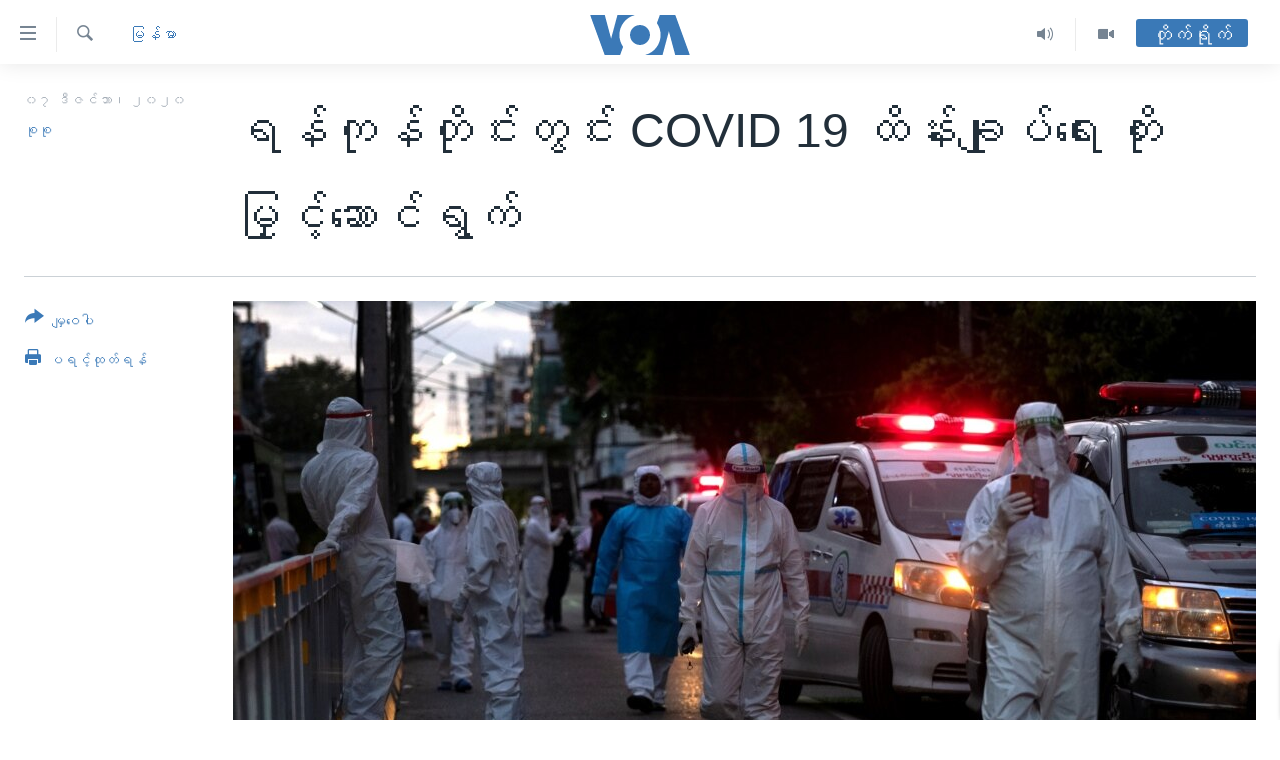

--- FILE ---
content_type: text/html; charset=utf-8
request_url: https://burmese.voanews.com/a/yangon-covid/5690016.html
body_size: 18964
content:

<!DOCTYPE html>
<html lang="my" dir="ltr" class="no-js">
<head>
<link href="/Content/responsive/VOA/my-MM/VOA-my-MM.css?&amp;av=0.0.0.0&amp;cb=306" rel="stylesheet"/>
<script src="https://tags.voanews.com/voa-pangea/prod/utag.sync.js"></script> <script type='text/javascript' src='https://www.youtube.com/iframe_api' async></script>
<script type="text/javascript">
//a general 'js' detection, must be on top level in <head>, due to CSS performance
document.documentElement.className = "js";
var cacheBuster = "306";
var appBaseUrl = "/";
var imgEnhancerBreakpoints = [0, 144, 256, 408, 650, 1023, 1597];
var isLoggingEnabled = false;
var isPreviewPage = false;
var isLivePreviewPage = false;
if (!isPreviewPage) {
window.RFE = window.RFE || {};
window.RFE.cacheEnabledByParam = window.location.href.indexOf('nocache=1') === -1;
const url = new URL(window.location.href);
const params = new URLSearchParams(url.search);
// Remove the 'nocache' parameter
params.delete('nocache');
// Update the URL without the 'nocache' parameter
url.search = params.toString();
window.history.replaceState(null, '', url.toString());
} else {
window.addEventListener('load', function() {
const links = window.document.links;
for (let i = 0; i < links.length; i++) {
links[i].href = '#';
links[i].target = '_self';
}
})
}
var pwaEnabled = false;
var swCacheDisabled;
</script>
<meta charset="utf-8" />
<title>ရန်ကုန်တိုင်းတွင်း COVID 19 ထိန်းချုပ်ရေး တိုးမြှင့်ဆောင်ရွက်</title>
<meta name="description" content="ကပ်ရောဂါကူးစက်သူ အတည်ပြူလူနာ နေ့စဉ် ၈၀၀ ကျော်လောက်နဲ့ အများဆုံးဖြစ်နေတဲ့ ရန်ကုန်တိုင်းမှာ အိမ်ပြင်မထွက်ရ အမိန့်ထုတ်ထားပေမဲ့ အများပြည်သူနဲ့ဆိုင်တဲ့ နေရာတွေမှာ လူအများအပြားနဲ့ စည်ကားနေတာကြောင့် ထိန်းချုပ်ဖို့ ကြိုးပမ်းနေပါတယ်။" />
<meta name="keywords" content="မြန်မာ, ရောဂါကူးစက်မှု, မြန်မာနိုင်ငံ, အတည်ပြုလူနာ, သေဆုံးမှုတွေနဲ့ ကူးစက်မှုတွေ, အိမ်ပြင်မထွက်ရ, ရက်အကန့်အသတ်မရှိ" />
<meta name="viewport" content="width=device-width, initial-scale=1.0" />
<meta http-equiv="X-UA-Compatible" content="IE=edge" />
<meta name="robots" content="max-image-preview:large"><meta property="fb:pages" content="351574300169" />
<meta name="msvalidate.01" content="3286EE554B6F672A6F2E608C02343C0E" />
<link href="https://burmese.voanews.com/a/yangon-covid/5690016.html" rel="canonical" />
<meta name="apple-mobile-web-app-title" content="ဗွီအိုအေ" />
<meta name="apple-mobile-web-app-status-bar-style" content="black" />
<meta name="apple-itunes-app" content="app-id=632618796, app-argument=//5690016.ltr" />
<meta content="ရန်ကုန်တိုင်းတွင်း COVID 19 ထိန်းချုပ်ရေး တိုးမြှင့်ဆောင်ရွက်" property="og:title" />
<meta content="ကပ်ရောဂါကူးစက်သူ အတည်ပြူလူနာ နေ့စဉ် ၈၀၀ ကျော်လောက်နဲ့ အများဆုံးဖြစ်နေတဲ့ ရန်ကုန်တိုင်းမှာ အိမ်ပြင်မထွက်ရ အမိန့်ထုတ်ထားပေမဲ့ အများပြည်သူနဲ့ဆိုင်တဲ့ နေရာတွေမှာ လူအများအပြားနဲ့ စည်ကားနေတာကြောင့် ထိန်းချုပ်ဖို့ ကြိုးပမ်းနေပါတယ်။" property="og:description" />
<meta content="article" property="og:type" />
<meta content="https://burmese.voanews.com/a/yangon-covid/5690016.html" property="og:url" />
<meta content="ဗွီအိုအေ" property="og:site_name" />
<meta content="https://www.facebook.com/VOABurmese" property="article:publisher" />
<meta content="https://gdb.voanews.com/e8efe2a3-c762-4125-bfde-fb46ce6c7352_cx0_cy10_cw0_w1200_h630.jpg" property="og:image" />
<meta content="1200" property="og:image:width" />
<meta content="630" property="og:image:height" />
<meta content="505354536143850" property="fb:app_id" />
<meta content="စုစု" name="Author" />
<meta content="summary_large_image" name="twitter:card" />
<meta content="@VOABurmese" name="twitter:site" />
<meta content="https://gdb.voanews.com/e8efe2a3-c762-4125-bfde-fb46ce6c7352_cx0_cy10_cw0_w1200_h630.jpg" name="twitter:image" />
<meta content="ရန်ကုန်တိုင်းတွင်း COVID 19 ထိန်းချုပ်ရေး တိုးမြှင့်ဆောင်ရွက်" name="twitter:title" />
<meta content="ကပ်ရောဂါကူးစက်သူ အတည်ပြူလူနာ နေ့စဉ် ၈၀၀ ကျော်လောက်နဲ့ အများဆုံးဖြစ်နေတဲ့ ရန်ကုန်တိုင်းမှာ အိမ်ပြင်မထွက်ရ အမိန့်ထုတ်ထားပေမဲ့ အများပြည်သူနဲ့ဆိုင်တဲ့ နေရာတွေမှာ လူအများအပြားနဲ့ စည်ကားနေတာကြောင့် ထိန်းချုပ်ဖို့ ကြိုးပမ်းနေပါတယ်။" name="twitter:description" />
<link rel="amphtml" href="https://burmese.voanews.com/amp/yangon-covid/5690016.html" />
<script type="application/ld+json">{"articleSection":"မြန်မာ","isAccessibleForFree":true,"headline":"ရန်ကုန်တိုင်းတွင်း COVID 19 ထိန်းချုပ်ရေး တိုးမြှင့်ဆောင်ရွက်","inLanguage":"my-MM","keywords":"မြန်မာ, ရောဂါကူးစက်မှု, မြန်မာနိုင်ငံ, အတည်ပြုလူနာ, သေဆုံးမှုတွေနဲ့ ကူးစက်မှုတွေ, အိမ်ပြင်မထွက်ရ, ရက်အကန့်အသတ်မရှိ","author":{"@type":"Person","url":"https://burmese.voanews.com/author/စုစု/vimyq","description":"","image":{"@type":"ImageObject"},"name":"စုစု"},"datePublished":"2020-12-07 12:04:15Z","dateModified":"2020-12-07 15:03:15Z","publisher":{"logo":{"width":512,"height":220,"@type":"ImageObject","url":"https://burmese.voanews.com/Content/responsive/VOA/my-MM/img/logo.png"},"@type":"NewsMediaOrganization","url":"https://burmese.voanews.com","sameAs":["https://www.facebook.com/VOABurmese","https://twitter.com/VOABurmese/","https://www.youtube.com/VOABurmese","https://www.instagram.com/VOABurmese","https://t.me/burmesevoanews"],"name":"ဗွီအိုအေသတင်းဌာန","alternateName":""},"@context":"https://schema.org","@type":"NewsArticle","mainEntityOfPage":"https://burmese.voanews.com/a/yangon-covid/5690016.html","url":"https://burmese.voanews.com/a/yangon-covid/5690016.html","description":"ကပ်ရောဂါကူးစက်သူ အတည်ပြူလူနာ နေ့စဉ် ၈၀၀ ကျော်လောက်နဲ့ အများဆုံးဖြစ်နေတဲ့ ရန်ကုန်တိုင်းမှာ အိမ်ပြင်မထွက်ရ အမိန့်ထုတ်ထားပေမဲ့ အများပြည်သူနဲ့ဆိုင်တဲ့ နေရာတွေမှာ လူအများအပြားနဲ့ စည်ကားနေတာကြောင့် ထိန်းချုပ်ဖို့ ကြိုးပမ်းနေပါတယ်။","image":{"width":1080,"height":608,"@type":"ImageObject","url":"https://gdb.voanews.com/e8efe2a3-c762-4125-bfde-fb46ce6c7352_cx0_cy10_cw0_w1080_h608.jpg"},"name":"ရန်ကုန်တိုင်းတွင်း COVID 19 ထိန်းချုပ်ရေး တိုးမြှင့်ဆောင်ရွက်"}</script>
<script src="/Scripts/responsive/infographics.b?v=dVbZ-Cza7s4UoO3BqYSZdbxQZVF4BOLP5EfYDs4kqEo1&amp;av=0.0.0.0&amp;cb=306"></script>
<script src="/Scripts/responsive/loader.b?v=Q26XNwrL6vJYKjqFQRDnx01Lk2pi1mRsuLEaVKMsvpA1&amp;av=0.0.0.0&amp;cb=306"></script>
<link rel="icon" type="image/svg+xml" href="/Content/responsive/VOA/img/webApp/favicon.svg" />
<link rel="alternate icon" href="/Content/responsive/VOA/img/webApp/favicon.ico" />
<link rel="apple-touch-icon" sizes="152x152" href="/Content/responsive/VOA/img/webApp/ico-152x152.png" />
<link rel="apple-touch-icon" sizes="144x144" href="/Content/responsive/VOA/img/webApp/ico-144x144.png" />
<link rel="apple-touch-icon" sizes="114x114" href="/Content/responsive/VOA/img/webApp/ico-114x114.png" />
<link rel="apple-touch-icon" sizes="72x72" href="/Content/responsive/VOA/img/webApp/ico-72x72.png" />
<link rel="apple-touch-icon-precomposed" href="/Content/responsive/VOA/img/webApp/ico-57x57.png" />
<link rel="icon" sizes="192x192" href="/Content/responsive/VOA/img/webApp/ico-192x192.png" />
<link rel="icon" sizes="128x128" href="/Content/responsive/VOA/img/webApp/ico-128x128.png" />
<meta name="msapplication-TileColor" content="#ffffff" />
<meta name="msapplication-TileImage" content="/Content/responsive/VOA/img/webApp/ico-144x144.png" />
<link rel="alternate" type="application/rss+xml" title="VOA - Top Stories [RSS]" href="/api/" />
<link rel="sitemap" type="application/rss+xml" href="/sitemap.xml" />
</head>
<body class=" nav-no-loaded cc_theme pg-article print-lay-article js-category-to-nav nojs-images ">
<script type="text/javascript" >
var analyticsData = {url:"https://burmese.voanews.com/a/yangon-covid/5690016.html",property_id:"455",article_uid:"5690016",page_title:"ရန်ကုန်တိုင်းတွင်း COVID 19 ထိန်းချုပ်ရေး တိုးမြှင့်ဆောင်ရွက်",page_type:"article",content_type:"article",subcontent_type:"article",last_modified:"2020-12-07 15:03:15Z",pub_datetime:"2020-12-07 12:04:15Z",pub_year:"2020",pub_month:"12",pub_day:"07",pub_hour:"12",pub_weekday:"Monday",section:"မြန်မာ",english_section:"burma-myanmar",byline:"စုစု",categories:"burma-myanmar",tags:"ရောဂါကူးစက်မှု;မြန်မာနိုင်ငံ;အတည်ပြုလူနာ;သေဆုံးမှုတွေနဲ့ ကူးစက်မှုတွေ;အိမ်ပြင်မထွက်ရ;ရက်အကန့်အသတ်မရှိ",domain:"burmese.voanews.com",language:"Burmese",language_service:"VOA Burmese",platform:"web",copied:"no",copied_article:"",copied_title:"",runs_js:"Yes",cms_release:"8.44.0.0.306",enviro_type:"prod",slug:"yangon-covid",entity:"VOA",short_language_service:"BUR",platform_short:"W",page_name:"ရန်ကုန်တိုင်းတွင်း COVID 19 ထိန်းချုပ်ရေး တိုးမြှင့်ဆောင်ရွက်"};
</script>
<noscript><iframe src="https://www.googletagmanager.com/ns.html?id=GTM-N8MP7P" height="0" width="0" style="display:none;visibility:hidden"></iframe></noscript><script type="text/javascript" data-cookiecategory="analytics">
var gtmEventObject = Object.assign({}, analyticsData, {event: 'page_meta_ready'});window.dataLayer = window.dataLayer || [];window.dataLayer.push(gtmEventObject);
if (top.location === self.location) { //if not inside of an IFrame
var renderGtm = "true";
if (renderGtm === "true") {
(function(w,d,s,l,i){w[l]=w[l]||[];w[l].push({'gtm.start':new Date().getTime(),event:'gtm.js'});var f=d.getElementsByTagName(s)[0],j=d.createElement(s),dl=l!='dataLayer'?'&l='+l:'';j.async=true;j.src='//www.googletagmanager.com/gtm.js?id='+i+dl;f.parentNode.insertBefore(j,f);})(window,document,'script','dataLayer','GTM-N8MP7P');
}
}
</script>
<!--Analytics tag js version start-->
<script type="text/javascript" data-cookiecategory="analytics">
var utag_data = Object.assign({}, analyticsData, {});
if(typeof(TealiumTagFrom)==='function' && typeof(TealiumTagSearchKeyword)==='function') {
var utag_from=TealiumTagFrom();var utag_searchKeyword=TealiumTagSearchKeyword();
if(utag_searchKeyword!=null && utag_searchKeyword!=='' && utag_data["search_keyword"]==null) utag_data["search_keyword"]=utag_searchKeyword;if(utag_from!=null && utag_from!=='') utag_data["from"]=TealiumTagFrom();}
if(window.top!== window.self&&utag_data.page_type==="snippet"){utag_data.page_type = 'iframe';}
try{if(window.top!==window.self&&window.self.location.hostname===window.top.location.hostname){utag_data.platform = 'self-embed';utag_data.platform_short = 'se';}}catch(e){if(window.top!==window.self&&window.self.location.search.includes("platformType=self-embed")){utag_data.platform = 'cross-promo';utag_data.platform_short = 'cp';}}
(function(a,b,c,d){ a="https://tags.voanews.com/voa-pangea/prod/utag.js"; b=document;c="script";d=b.createElement(c);d.src=a;d.type="text/java"+c;d.async=true; a=b.getElementsByTagName(c)[0];a.parentNode.insertBefore(d,a); })();
</script>
<!--Analytics tag js version end-->
<!-- Analytics tag management NoScript -->
<noscript>
<img style="position: absolute; border: none;" src="https://ssc.voanews.com/b/ss/bbgprod,bbgentityvoa/1/G.4--NS/2065007112?pageName=voa%3abur%3aw%3aarticle%3a%e1%80%9b%e1%80%94%e1%80%ba%e1%80%80%e1%80%af%e1%80%94%e1%80%ba%e1%80%90%e1%80%ad%e1%80%af%e1%80%84%e1%80%ba%e1%80%b8%e1%80%90%e1%80%bd%e1%80%84%e1%80%ba%e1%80%b8%20covid%2019%20%e1%80%91%e1%80%ad%e1%80%94%e1%80%ba%e1%80%b8%e1%80%81%e1%80%bb%e1%80%af%e1%80%95%e1%80%ba%e1%80%9b%e1%80%b1%e1%80%b8%20%e1%80%90%e1%80%ad%e1%80%af%e1%80%b8%e1%80%99%e1%80%bc%e1%80%be%e1%80%84%e1%80%b7%e1%80%ba%e1%80%86%e1%80%b1%e1%80%ac%e1%80%84%e1%80%ba%e1%80%9b%e1%80%bd%e1%80%80%e1%80%ba&amp;c6=%e1%80%9b%e1%80%94%e1%80%ba%e1%80%80%e1%80%af%e1%80%94%e1%80%ba%e1%80%90%e1%80%ad%e1%80%af%e1%80%84%e1%80%ba%e1%80%b8%e1%80%90%e1%80%bd%e1%80%84%e1%80%ba%e1%80%b8%20covid%2019%20%e1%80%91%e1%80%ad%e1%80%94%e1%80%ba%e1%80%b8%e1%80%81%e1%80%bb%e1%80%af%e1%80%95%e1%80%ba%e1%80%9b%e1%80%b1%e1%80%b8%20%e1%80%90%e1%80%ad%e1%80%af%e1%80%b8%e1%80%99%e1%80%bc%e1%80%be%e1%80%84%e1%80%b7%e1%80%ba%e1%80%86%e1%80%b1%e1%80%ac%e1%80%84%e1%80%ba%e1%80%9b%e1%80%bd%e1%80%80%e1%80%ba&amp;v36=8.44.0.0.306&amp;v6=D=c6&amp;g=https%3a%2f%2fburmese.voanews.com%2fa%2fyangon-covid%2f5690016.html&amp;c1=D=g&amp;v1=D=g&amp;events=event1,event52&amp;c16=voa%20burmese&amp;v16=D=c16&amp;c5=burma-myanmar&amp;v5=D=c5&amp;ch=%e1%80%99%e1%80%bc%e1%80%94%e1%80%ba%e1%80%99%e1%80%ac&amp;c15=burmese&amp;v15=D=c15&amp;c4=article&amp;v4=D=c4&amp;c14=5690016&amp;v14=D=c14&amp;v20=no&amp;c17=web&amp;v17=D=c17&amp;mcorgid=518abc7455e462b97f000101%40adobeorg&amp;server=burmese.voanews.com&amp;pageType=D=c4&amp;ns=bbg&amp;v29=D=server&amp;v25=voa&amp;v30=455&amp;v105=D=User-Agent " alt="analytics" width="1" height="1" /></noscript>
<!-- End of Analytics tag management NoScript -->
<!--*** Accessibility links - For ScreenReaders only ***-->
<section>
<div class="sr-only">
<h2>သုံးရလွယ်ကူစေသည့် Link များ</h2>
<ul>
<li><a href="#content" data-disable-smooth-scroll="1">ပင်မအကြောင်းအရာသို့ကျော်ကြည့်ရန်</a></li>
<li><a href="#navigation" data-disable-smooth-scroll="1">ပင်မအညွန်းစာမျက်နှာသို့ကျော်ကြည့်ရန်</a></li>
<li><a href="#txtHeaderSearch" data-disable-smooth-scroll="1">ရှာဖွေရန်နေရာသို့ကျော်ရန်</a></li>
</ul>
</div>
</section>
<div dir="ltr">
<div id="page">
<aside>
<div class="c-lightbox overlay-modal">
<div class="c-lightbox__intro">
<h2 class="c-lightbox__intro-title"></h2>
<button class="btn btn--rounded c-lightbox__btn c-lightbox__intro-next" title="ရှေ့သို့">
<span class="ico ico--rounded ico-chevron-forward"></span>
<span class="sr-only">ရှေ့သို့</span>
</button>
</div>
<div class="c-lightbox__nav">
<button class="btn btn--rounded c-lightbox__btn c-lightbox__btn--close" title="ပိတ်">
<span class="ico ico--rounded ico-close"></span>
<span class="sr-only">ပိတ်</span>
</button>
<button class="btn btn--rounded c-lightbox__btn c-lightbox__btn--prev" title="နောက်သို့">
<span class="ico ico--rounded ico-chevron-backward"></span>
<span class="sr-only">နောက်သို့</span>
</button>
<button class="btn btn--rounded c-lightbox__btn c-lightbox__btn--next" title="ရှေ့သို့">
<span class="ico ico--rounded ico-chevron-forward"></span>
<span class="sr-only">ရှေ့သို့</span>
</button>
</div>
<div class="c-lightbox__content-wrap">
<figure class="c-lightbox__content">
<span class="c-spinner c-spinner--lightbox">
<img src="/Content/responsive/img/player-spinner.png"
alt="please wait"
title="please wait" />
</span>
<div class="c-lightbox__img">
<div class="thumb">
<img src="" alt="" />
</div>
</div>
<figcaption>
<div class="c-lightbox__info c-lightbox__info--foot">
<span class="c-lightbox__counter"></span>
<span class="caption c-lightbox__caption"></span>
</div>
</figcaption>
</figure>
</div>
<div class="hidden">
<div class="content-advisory__box content-advisory__box--lightbox">
<span class="content-advisory__box-text">This image contains sensitive content which some people may find offensive or disturbing.</span>
<button class="btn btn--transparent content-advisory__box-btn m-t-md" value="text" type="button">
<span class="btn__text">
Click to reveal
</span>
</button>
</div>
</div>
</div>
<div class="print-dialogue">
<div class="container">
<h3 class="print-dialogue__title section-head">Print Options:</h3>
<div class="print-dialogue__opts">
<ul class="print-dialogue__opt-group">
<li class="form__group form__group--checkbox">
<input class="form__check " id="checkboxImages" name="checkboxImages" type="checkbox" checked="checked" />
<label for="checkboxImages" class="form__label m-t-md">Images</label>
</li>
<li class="form__group form__group--checkbox">
<input class="form__check " id="checkboxMultimedia" name="checkboxMultimedia" type="checkbox" checked="checked" />
<label for="checkboxMultimedia" class="form__label m-t-md">Multimedia</label>
</li>
</ul>
<ul class="print-dialogue__opt-group">
<li class="form__group form__group--checkbox">
<input class="form__check " id="checkboxEmbedded" name="checkboxEmbedded" type="checkbox" checked="checked" />
<label for="checkboxEmbedded" class="form__label m-t-md">Embedded Content</label>
</li>
<li class="hidden">
<input class="form__check " id="checkboxComments" name="checkboxComments" type="checkbox" />
<label for="checkboxComments" class="form__label m-t-md">Comments</label>
</li>
</ul>
</div>
<div class="print-dialogue__buttons">
<button class="btn btn--secondary close-button" type="button" title="Cancel">
<span class="btn__text ">Cancel</span>
</button>
<button class="btn btn-cust-print m-l-sm" type="button" title="ပရင့်ထုတ်ရန်">
<span class="btn__text ">ပရင့်ထုတ်ရန်</span>
</button>
</div>
</div>
</div>
<div class="ctc-message pos-fix">
<div class="ctc-message__inner">Link has been copied to clipboard</div>
</div>
</aside>
<div class="hdr-20 hdr-20--big">
<div class="hdr-20__inner">
<div class="hdr-20__max pos-rel">
<div class="hdr-20__side hdr-20__side--primary d-flex">
<label data-for="main-menu-ctrl" data-switcher-trigger="true" data-switch-target="main-menu-ctrl" class="burger hdr-trigger pos-rel trans-trigger" data-trans-evt="click" data-trans-id="menu">
<span class="ico ico-close hdr-trigger__ico hdr-trigger__ico--close burger__ico burger__ico--close"></span>
<span class="ico ico-menu hdr-trigger__ico hdr-trigger__ico--open burger__ico burger__ico--open"></span>
</label>
<div class="menu-pnl pos-fix trans-target" data-switch-target="main-menu-ctrl" data-trans-id="menu">
<div class="menu-pnl__inner">
<nav class="main-nav menu-pnl__item menu-pnl__item--first">
<ul class="main-nav__list accordeon" data-analytics-tales="false" data-promo-name="link" data-location-name="nav,secnav">
<li class="main-nav__item">
<a class="main-nav__item-name main-nav__item-name--link" href="/" title="မူလစာမျက်နှာ" >မူလစာမျက်နှာ</a>
</li>
<li class="main-nav__item">
<a class="main-nav__item-name main-nav__item-name--link" href="/p/5941.html" title="မြန်မာ" data-item-name="myanmar-news-responsive" >မြန်မာ</a>
</li>
<li class="main-nav__item accordeon__item" data-switch-target="menu-item-1709">
<label class="main-nav__item-name main-nav__item-name--label accordeon__control-label" data-switcher-trigger="true" data-for="menu-item-1709">
ကမ္ဘာ့သတင်းများ
<span class="ico ico-chevron-down main-nav__chev"></span>
</label>
<div class="main-nav__sub-list">
<a class="main-nav__item-name main-nav__item-name--link main-nav__item-name--sub" href="/p/5942.html" title="နိုင်ငံတကာ" data-item-name="international-news-responsive" >နိုင်ငံတကာ</a>
<a class="main-nav__item-name main-nav__item-name--link main-nav__item-name--sub" href="/us" title="အမေရိကန်" data-item-name="us-news" >အမေရိကန်</a>
<a class="main-nav__item-name main-nav__item-name--link main-nav__item-name--sub" href="/china-news" title="တရုတ်" data-item-name="China-news" >တရုတ်</a>
<a class="main-nav__item-name main-nav__item-name--link main-nav__item-name--sub" href="/israel-palestine" title="အစ္စရေး-ပါလက်စတိုင်း" data-item-name="israel-palestine" >အစ္စရေး-ပါလက်စတိုင်း</a>
</div>
</li>
<li class="main-nav__item">
<a class="main-nav__item-name main-nav__item-name--link" href="/p/5990.html" title="ဗွီဒီယို" data-item-name="video-news" >ဗွီဒီယို</a>
</li>
<li class="main-nav__item">
<a class="main-nav__item-name main-nav__item-name--link" href="/PressFreedom" title="သတင်းလွတ်လပ်ခွင့်" data-item-name="Press-Freedom" >သတင်းလွတ်လပ်ခွင့်</a>
</li>
<li class="main-nav__item">
<a class="main-nav__item-name main-nav__item-name--link" href="https://projects.voanews.com/china/global-footprint/data-explorer/burmese.html" title="ရပ်ဝန်းတခု လမ်းတခု အလွန်" target="_blank" rel="noopener">ရပ်ဝန်းတခု လမ်းတခု အလွန်</a>
</li>
<li class="main-nav__item accordeon__item" data-switch-target="menu-item-1716">
<label class="main-nav__item-name main-nav__item-name--label accordeon__control-label" data-switcher-trigger="true" data-for="menu-item-1716">
အင်္ဂလိပ်စာလေ့လာမယ်
<span class="ico ico-chevron-down main-nav__chev"></span>
</label>
<div class="main-nav__sub-list">
<a class="main-nav__item-name main-nav__item-name--link main-nav__item-name--sub" href="/p/6027.html" title="အမေရိကန်သုံးအီဒီယံ" data-item-name="american-idiom" >အမေရိကန်သုံးအီဒီယံ</a>
<a class="main-nav__item-name main-nav__item-name--link main-nav__item-name--sub" href="/p/6028.html" title="မကြေးမုံရဲ့ အင်္ဂလိပ်စာ" data-item-name="english-with-kaye-hmone" >မကြေးမုံရဲ့ အင်္ဂလိပ်စာ</a>
<a class="main-nav__item-name main-nav__item-name--link main-nav__item-name--sub" href="/p/6029.html" title="ရုပ်ရှင်ထဲက အင်္ဂလိပ်စာ" data-item-name="english-in-the-movies" >ရုပ်ရှင်ထဲက အင်္ဂလိပ်စာ</a>
<a class="main-nav__item-name main-nav__item-name--link main-nav__item-name--sub" href="/z/7559" title="သုတပဒေသာ အင်္ဂလိပ်စာ" data-item-name="english-in-a-minute" >သုတပဒေသာ အင်္ဂလိပ်စာ</a>
</div>
</li>
<li class="main-nav__item accordeon__item" data-switch-target="menu-item-1717">
<label class="main-nav__item-name main-nav__item-name--label accordeon__control-label" data-switcher-trigger="true" data-for="menu-item-1717">
အပတ်စဉ်ကဏ္ဍများ
<span class="ico ico-chevron-down main-nav__chev"></span>
</label>
<div class="main-nav__sub-list">
<a class="main-nav__item-name main-nav__item-name--link main-nav__item-name--sub" href="/p/5961.html" title="ရေဒီယို" data-item-name="radio-weekly" >ရေဒီယို</a>
<a class="main-nav__item-name main-nav__item-name--link main-nav__item-name--sub" href="/p/6047.html" title="တီဗွီ" data-item-name="weekly-tv-programs" >တီဗွီ</a>
</div>
</li>
<li class="main-nav__item">
<a class="main-nav__item-name main-nav__item-name--link" href="/p/5928.html" title="ရေဒီယိုနှင့်ရုပ်သံ အချက်အလက်များ" data-item-name="frequency-resp" >ရေဒီယိုနှင့်ရုပ်သံ အချက်အလက်များ</a>
</li>
<li class="main-nav__item">
<a class="main-nav__item-name main-nav__item-name--link" href="/programs" title="ရေဒီယို/တီဗွီအစီအစဉ်" >ရေဒီယို/တီဗွီအစီအစဉ်</a>
</li>
</ul>
</nav>
<div class="menu-pnl__item">
<a href="https://learningenglish.voanews.com/" class="menu-pnl__item-link" alt="Learning English">Learning English</a>
</div>
<div class="menu-pnl__item menu-pnl__item--social">
<h5 class="menu-pnl__sub-head">ဗွီအိုအေ လူမှုကွန်ယက်များ</h5>
<a href="https://www.facebook.com/VOABurmese" title="ဗွီအိုအေ Facebook" data-analytics-text="follow_on_facebook" class="btn btn--rounded btn--social-inverted menu-pnl__btn js-social-btn btn-facebook" target="_blank" rel="noopener">
<span class="ico ico-facebook-alt ico--rounded"></span>
</a>
<a href="https://twitter.com/VOABurmese/" title="ဗွီအိုအေ Twitter" data-analytics-text="follow_on_twitter" class="btn btn--rounded btn--social-inverted menu-pnl__btn js-social-btn btn-twitter" target="_blank" rel="noopener">
<span class="ico ico-twitter ico--rounded"></span>
</a>
<a href="https://www.youtube.com/VOABurmese" title="ဗွီအိုအေ YouTube " data-analytics-text="follow_on_youtube" class="btn btn--rounded btn--social-inverted menu-pnl__btn js-social-btn btn-youtube" target="_blank" rel="noopener">
<span class="ico ico-youtube ico--rounded"></span>
</a>
<a href="https://www.instagram.com/VOABurmese" title="ဗွီအိုအေ Instagram" data-analytics-text="follow_on_instagram" class="btn btn--rounded btn--social-inverted menu-pnl__btn js-social-btn btn-instagram" target="_blank" rel="noopener">
<span class="ico ico-instagram ico--rounded"></span>
</a>
<a href="https://t.me/burmesevoanews" title="ဗွီအိုအေ Telegram" data-analytics-text="follow_on_telegram" class="btn btn--rounded btn--social-inverted menu-pnl__btn js-social-btn btn-telegram" target="_blank" rel="noopener">
<span class="ico ico-telegram ico--rounded"></span>
</a>
</div>
<div class="menu-pnl__item">
<a href="/navigation/allsites" class="menu-pnl__item-link">
<span class="ico ico-languages "></span>
ဘာသာစကားများ
</a>
</div>
</div>
</div>
<label data-for="top-search-ctrl" data-switcher-trigger="true" data-switch-target="top-search-ctrl" class="top-srch-trigger hdr-trigger">
<span class="ico ico-close hdr-trigger__ico hdr-trigger__ico--close top-srch-trigger__ico top-srch-trigger__ico--close"></span>
<span class="ico ico-search hdr-trigger__ico hdr-trigger__ico--open top-srch-trigger__ico top-srch-trigger__ico--open"></span>
</label>
<div class="srch-top srch-top--in-header" data-switch-target="top-search-ctrl">
<div class="container">
<form action="/s" class="srch-top__form srch-top__form--in-header" id="form-topSearchHeader" method="get" role="search"><label for="txtHeaderSearch" class="sr-only">ရှာဖွေရလာဒ်</label>
<input type="text" id="txtHeaderSearch" name="k" placeholder="ရှာဖွေချင်သည့် စာသား" accesskey="s" value="" class="srch-top__input analyticstag-event" onkeydown="if (event.keyCode === 13) { FireAnalyticsTagEventOnSearch('search', $dom.get('#txtHeaderSearch')[0].value) }" />
<button title="ရှာဖွေရလာဒ်" type="submit" class="btn btn--top-srch analyticstag-event" onclick="FireAnalyticsTagEventOnSearch('search', $dom.get('#txtHeaderSearch')[0].value) ">
<span class="ico ico-search"></span>
</button></form>
</div>
</div>
<a href="/" class="main-logo-link">
<img src="/Content/responsive/VOA/my-MM/img/logo-compact.svg" class="main-logo main-logo--comp" alt="site logo">
<img src="/Content/responsive/VOA/my-MM/img/logo.svg" class="main-logo main-logo--big" alt="site logo">
</a>
</div>
<div class="hdr-20__side hdr-20__side--secondary d-flex">
<a href="/p/5990.html" title="Video" class="hdr-20__secondary-item" data-item-name="video">
<span class="ico ico-video hdr-20__secondary-icon"></span>
</a>
<a href="/z/4834.html" title="Audio" class="hdr-20__secondary-item" data-item-name="audio">
<span class="ico ico-audio hdr-20__secondary-icon"></span>
</a>
<a href="/s" title="ရှာဖွေရလာဒ်" class="hdr-20__secondary-item hdr-20__secondary-item--search" data-item-name="search">
<span class="ico ico-search hdr-20__secondary-icon hdr-20__secondary-icon--search"></span>
</a>
<div class="hdr-20__secondary-item live-b-drop">
<div class="live-b-drop__off">
<a href="/live/" class="live-b-drop__link" title="တိုက်ရိုက်" data-item-name="live">
<span class="badge badge--live-btn badge--live-btn-off">
တိုက်ရိုက်
</span>
</a>
</div>
<div class="live-b-drop__on hidden">
<label data-for="live-ctrl" data-switcher-trigger="true" data-switch-target="live-ctrl" class="live-b-drop__label pos-rel">
<span class="badge badge--live badge--live-btn">
တိုက်ရိုက်
</span>
<span class="ico ico-close live-b-drop__label-ico live-b-drop__label-ico--close"></span>
</label>
<div class="live-b-drop__panel" id="targetLivePanelDiv" data-switch-target="live-ctrl"></div>
</div>
</div>
<div class="srch-bottom">
<form action="/s" class="srch-bottom__form d-flex" id="form-bottomSearch" method="get" role="search"><label for="txtSearch" class="sr-only">ရှာဖွေရလာဒ်</label>
<input type="search" id="txtSearch" name="k" placeholder="ရှာဖွေချင်သည့် စာသား" accesskey="s" value="" class="srch-bottom__input analyticstag-event" onkeydown="if (event.keyCode === 13) { FireAnalyticsTagEventOnSearch('search', $dom.get('#txtSearch')[0].value) }" />
<button title="ရှာဖွေရလာဒ်" type="submit" class="btn btn--bottom-srch analyticstag-event" onclick="FireAnalyticsTagEventOnSearch('search', $dom.get('#txtSearch')[0].value) ">
<span class="ico ico-search"></span>
</button></form>
</div>
</div>
<img src="/Content/responsive/VOA/my-MM/img/logo-print.gif" class="logo-print" alt="site logo">
<img src="/Content/responsive/VOA/my-MM/img/logo-print_color.png" class="logo-print logo-print--color" alt="site logo">
</div>
</div>
</div>
<script>
if (document.body.className.indexOf('pg-home') > -1) {
var nav2In = document.querySelector('.hdr-20__inner');
var nav2Sec = document.querySelector('.hdr-20__side--secondary');
var secStyle = window.getComputedStyle(nav2Sec);
if (nav2In && window.pageYOffset < 150 && secStyle['position'] !== 'fixed') {
nav2In.classList.add('hdr-20__inner--big')
}
}
</script>
<div class="c-hlights c-hlights--breaking c-hlights--no-item" data-hlight-display="mobile,desktop">
<div class="c-hlights__wrap container p-0">
<div class="c-hlights__nav">
<a role="button" href="#" title="နောက်သို့">
<span class="ico ico-chevron-backward m-0"></span>
<span class="sr-only">နောက်သို့</span>
</a>
<a role="button" href="#" title="ရှေ့သို့">
<span class="ico ico-chevron-forward m-0"></span>
<span class="sr-only">ရှေ့သို့</span>
</a>
</div>
<span class="c-hlights__label">
<span class="">နောက်ဆုံးရသတင်း</span>
<span class="switcher-trigger">
<label data-for="more-less-1" data-switcher-trigger="true" class="switcher-trigger__label switcher-trigger__label--more p-b-0" title="အသေးစိတ် ဖတ်ရှုရန်">
<span class="ico ico-chevron-down"></span>
</label>
<label data-for="more-less-1" data-switcher-trigger="true" class="switcher-trigger__label switcher-trigger__label--less p-b-0" title="Show less">
<span class="ico ico-chevron-up"></span>
</label>
</span>
</span>
<ul class="c-hlights__items switcher-target" data-switch-target="more-less-1">
</ul>
</div>
</div> <div id="content">
<main class="container">
<div class="hdr-container">
<div class="row">
<div class="col-category col-xs-12 col-md-2 pull-left"> <div class="category js-category">
<a class="" href="/myanmar">မြန်မာ</a> </div>
</div><div class="col-title col-xs-12 col-md-10 pull-right"> <h1 class="title pg-title">
ရန်ကုန်တိုင်းတွင်း COVID 19 ထိန်းချုပ်ရေး တိုးမြှင့်ဆောင်ရွက်
</h1>
</div><div class="col-publishing-details col-xs-12 col-sm-12 col-md-2 pull-left"> <div class="publishing-details ">
<div class="published">
<span class="date" >
<time pubdate="pubdate" datetime="2020-12-07T18:34:15+06:30">
၀၇ ဒီဇင်ဘာ၊ ၂၀၂၀
</time>
</span>
</div>
<div class="links">
<ul class="links__list links__list--column">
<li class="links__item">
<a class="links__item-link" href="/author/စုစု/vimyq" title="စုစု">စုစု</a>
</li>
</ul>
</div>
</div>
</div><div class="col-lg-12 separator"> <div class="separator">
<hr class="title-line" />
</div>
</div><div class="col-multimedia col-xs-12 col-md-10 pull-right"> <div class="cover-media">
<figure class="media-image js-media-expand">
<div class="img-wrap">
<div class="thumb thumb16_9">
<img src="https://gdb.voanews.com/e8efe2a3-c762-4125-bfde-fb46ce6c7352_cx0_cy10_cw0_w250_r1_s.jpg" alt="PPE ဝတ်စုံပြည့်ဝတ်ထားတဲ့ ကျန်းမာရေးဝန်ထမ်းများကို ရန်ကုန်မြို့ရှိ လမ်းတခုမှာ တွေ့ရ။ (စက်တင်ဘာ ၂၇၊ ၂၀၂၀)" />
</div>
</div>
<figcaption>
<span class="caption">PPE ဝတ်စုံပြည့်ဝတ်ထားတဲ့ ကျန်းမာရေးဝန်ထမ်းများကို ရန်ကုန်မြို့ရှိ လမ်းတခုမှာ တွေ့ရ။ (စက်တင်ဘာ ၂၇၊ ၂၀၂၀)</span>
</figcaption>
</figure>
</div>
</div><div class="col-xs-12 col-md-2 pull-left article-share pos-rel"> <div class="share--box">
<div class="sticky-share-container" style="display:none">
<div class="container">
<a href="https://burmese.voanews.com" id="logo-sticky-share">&nbsp;</a>
<div class="pg-title pg-title--sticky-share">
ရန်ကုန်တိုင်းတွင်း COVID 19 ထိန်းချုပ်ရေး တိုးမြှင့်ဆောင်ရွက်
</div>
<div class="sticked-nav-actions">
<!--This part is for sticky navigation display-->
<p class="buttons link-content-sharing p-0 ">
<button class="btn btn--link btn-content-sharing p-t-0 " id="btnContentSharing" value="text" role="Button" type="" title="မျှဝေနိုင်သည့်တခြားနည်းလမ်းများ">
<span class="ico ico-share ico--l"></span>
<span class="btn__text ">
မျှဝေပါ
</span>
</button>
</p>
<aside class="content-sharing js-content-sharing js-content-sharing--apply-sticky content-sharing--sticky"
role="complementary"
data-share-url="https://burmese.voanews.com/a/yangon-covid/5690016.html" data-share-title="ရန်ကုန်တိုင်းတွင်း COVID 19 ထိန်းချုပ်ရေး တိုးမြှင့်ဆောင်ရွက်" data-share-text="ကပ်ရောဂါကူးစက်သူ အတည်ပြူလူနာ နေ့စဉ် ၈၀၀ ကျော်လောက်နဲ့ အများဆုံးဖြစ်နေတဲ့ ရန်ကုန်တိုင်းမှာ အိမ်ပြင်မထွက်ရ အမိန့်ထုတ်ထားပေမဲ့ အများပြည်သူနဲ့ဆိုင်တဲ့ နေရာတွေမှာ လူအများအပြားနဲ့ စည်ကားနေတာကြောင့် ထိန်းချုပ်ဖို့ ကြိုးပမ်းနေပါတယ်။">
<div class="content-sharing__popover">
<h6 class="content-sharing__title">မျှဝေပါ</h6>
<button href="#close" id="btnCloseSharing" class="btn btn--text-like content-sharing__close-btn">
<span class="ico ico-close ico--l"></span>
</button>
<ul class="content-sharing__list">
<li class="content-sharing__item">
<div class="ctc ">
<input type="text" class="ctc__input" readonly="readonly">
<a href="" js-href="https://burmese.voanews.com/a/yangon-covid/5690016.html" class="content-sharing__link ctc__button">
<span class="ico ico-copy-link ico--rounded ico--s"></span>
<span class="content-sharing__link-text">Copy link</span>
</a>
</div>
</li>
<li class="content-sharing__item">
<a href="https://facebook.com/sharer.php?u=https%3a%2f%2fburmese.voanews.com%2fa%2fyangon-covid%2f5690016.html"
data-analytics-text="share_on_facebook"
title="Facebook" target="_blank"
class="content-sharing__link js-social-btn">
<span class="ico ico-facebook ico--rounded ico--s"></span>
<span class="content-sharing__link-text">Facebook</span>
</a>
</li>
<li class="content-sharing__item">
<a href="https://twitter.com/share?url=https%3a%2f%2fburmese.voanews.com%2fa%2fyangon-covid%2f5690016.html&amp;text=%e1%80%9b%e1%80%94%e1%80%ba%e1%80%80%e1%80%af%e1%80%94%e1%80%ba%e1%80%90%e1%80%ad%e1%80%af%e1%80%84%e1%80%ba%e1%80%b8%e1%80%90%e1%80%bd%e1%80%84%e1%80%ba%e1%80%b8+COVID+19+%e1%80%91%e1%80%ad%e1%80%94%e1%80%ba%e1%80%b8%e1%80%81%e1%80%bb%e1%80%af%e1%80%95%e1%80%ba%e1%80%9b%e1%80%b1%e1%80%b8+%e1%80%90%e1%80%ad%e1%80%af%e1%80%b8%e1%80%99%e1%80%bc%e1%80%be%e1%80%84%e1%80%b7%e1%80%ba%e1%80%86%e1%80%b1%e1%80%ac%e1%80%84%e1%80%ba%e1%80%9b%e1%80%bd%e1%80%80%e1%80%ba"
data-analytics-text="share_on_twitter"
title="Twitter" target="_blank"
class="content-sharing__link js-social-btn">
<span class="ico ico-twitter ico--rounded ico--s"></span>
<span class="content-sharing__link-text">Twitter</span>
</a>
</li>
<li class="content-sharing__item visible-xs-inline-block visible-sm-inline-block">
<a href="whatsapp://send?text=https%3a%2f%2fburmese.voanews.com%2fa%2fyangon-covid%2f5690016.html"
data-analytics-text="share_on_whatsapp"
title="WhatsApp" target="_blank"
class="content-sharing__link js-social-btn">
<span class="ico ico-whatsapp ico--rounded ico--s"></span>
<span class="content-sharing__link-text">WhatsApp</span>
</a>
</li>
<li class="content-sharing__item">
<a href="https://telegram.me/share/url?url=https%3a%2f%2fburmese.voanews.com%2fa%2fyangon-covid%2f5690016.html"
data-analytics-text="share_on_telegram"
title="Telegram" target="_blank"
class="content-sharing__link js-social-btn">
<span class="ico ico-telegram ico--rounded ico--s"></span>
<span class="content-sharing__link-text">Telegram</span>
</a>
</li>
<li class="content-sharing__item visible-md-inline-block visible-lg-inline-block">
<a href="https://web.whatsapp.com/send?text=https%3a%2f%2fburmese.voanews.com%2fa%2fyangon-covid%2f5690016.html"
data-analytics-text="share_on_whatsapp_desktop"
title="WhatsApp" target="_blank"
class="content-sharing__link js-social-btn">
<span class="ico ico-whatsapp ico--rounded ico--s"></span>
<span class="content-sharing__link-text">WhatsApp</span>
</a>
</li>
<li class="content-sharing__item visible-xs-inline-block visible-sm-inline-block">
<a href="https://line.me/R/msg/text/?https%3a%2f%2fburmese.voanews.com%2fa%2fyangon-covid%2f5690016.html"
data-analytics-text="share_on_line"
title="Line" target="_blank"
class="content-sharing__link js-social-btn">
<span class="ico ico-line ico--rounded ico--s"></span>
<span class="content-sharing__link-text">Line</span>
</a>
</li>
<li class="content-sharing__item visible-md-inline-block visible-lg-inline-block">
<a href="https://timeline.line.me/social-plugin/share?url=https%3a%2f%2fburmese.voanews.com%2fa%2fyangon-covid%2f5690016.html"
data-analytics-text="share_on_line_desktop"
title="Line" target="_blank"
class="content-sharing__link js-social-btn">
<span class="ico ico-line ico--rounded ico--s"></span>
<span class="content-sharing__link-text">Line</span>
</a>
</li>
<li class="content-sharing__item">
<a href="mailto:?body=https%3a%2f%2fburmese.voanews.com%2fa%2fyangon-covid%2f5690016.html&amp;subject=ရန်ကုန်တိုင်းတွင်း COVID 19 ထိန်းချုပ်ရေး တိုးမြှင့်ဆောင်ရွက်"
title="Email"
class="content-sharing__link ">
<span class="ico ico-email ico--rounded ico--s"></span>
<span class="content-sharing__link-text">Email</span>
</a>
</li>
</ul>
</div>
</aside>
</div>
</div>
</div>
<div class="links">
<p class="buttons link-content-sharing p-0 ">
<button class="btn btn--link btn-content-sharing p-t-0 " id="btnContentSharing" value="text" role="Button" type="" title="မျှဝေနိုင်သည့်တခြားနည်းလမ်းများ">
<span class="ico ico-share ico--l"></span>
<span class="btn__text ">
မျှဝေပါ
</span>
</button>
</p>
<aside class="content-sharing js-content-sharing " role="complementary"
data-share-url="https://burmese.voanews.com/a/yangon-covid/5690016.html" data-share-title="ရန်ကုန်တိုင်းတွင်း COVID 19 ထိန်းချုပ်ရေး တိုးမြှင့်ဆောင်ရွက်" data-share-text="ကပ်ရောဂါကူးစက်သူ အတည်ပြူလူနာ နေ့စဉ် ၈၀၀ ကျော်လောက်နဲ့ အများဆုံးဖြစ်နေတဲ့ ရန်ကုန်တိုင်းမှာ အိမ်ပြင်မထွက်ရ အမိန့်ထုတ်ထားပေမဲ့ အများပြည်သူနဲ့ဆိုင်တဲ့ နေရာတွေမှာ လူအများအပြားနဲ့ စည်ကားနေတာကြောင့် ထိန်းချုပ်ဖို့ ကြိုးပမ်းနေပါတယ်။">
<div class="content-sharing__popover">
<h6 class="content-sharing__title">မျှဝေပါ</h6>
<button href="#close" id="btnCloseSharing" class="btn btn--text-like content-sharing__close-btn">
<span class="ico ico-close ico--l"></span>
</button>
<ul class="content-sharing__list">
<li class="content-sharing__item">
<div class="ctc ">
<input type="text" class="ctc__input" readonly="readonly">
<a href="" js-href="https://burmese.voanews.com/a/yangon-covid/5690016.html" class="content-sharing__link ctc__button">
<span class="ico ico-copy-link ico--rounded ico--l"></span>
<span class="content-sharing__link-text">Copy link</span>
</a>
</div>
</li>
<li class="content-sharing__item">
<a href="https://facebook.com/sharer.php?u=https%3a%2f%2fburmese.voanews.com%2fa%2fyangon-covid%2f5690016.html"
data-analytics-text="share_on_facebook"
title="Facebook" target="_blank"
class="content-sharing__link js-social-btn">
<span class="ico ico-facebook ico--rounded ico--l"></span>
<span class="content-sharing__link-text">Facebook</span>
</a>
</li>
<li class="content-sharing__item">
<a href="https://twitter.com/share?url=https%3a%2f%2fburmese.voanews.com%2fa%2fyangon-covid%2f5690016.html&amp;text=%e1%80%9b%e1%80%94%e1%80%ba%e1%80%80%e1%80%af%e1%80%94%e1%80%ba%e1%80%90%e1%80%ad%e1%80%af%e1%80%84%e1%80%ba%e1%80%b8%e1%80%90%e1%80%bd%e1%80%84%e1%80%ba%e1%80%b8+COVID+19+%e1%80%91%e1%80%ad%e1%80%94%e1%80%ba%e1%80%b8%e1%80%81%e1%80%bb%e1%80%af%e1%80%95%e1%80%ba%e1%80%9b%e1%80%b1%e1%80%b8+%e1%80%90%e1%80%ad%e1%80%af%e1%80%b8%e1%80%99%e1%80%bc%e1%80%be%e1%80%84%e1%80%b7%e1%80%ba%e1%80%86%e1%80%b1%e1%80%ac%e1%80%84%e1%80%ba%e1%80%9b%e1%80%bd%e1%80%80%e1%80%ba"
data-analytics-text="share_on_twitter"
title="Twitter" target="_blank"
class="content-sharing__link js-social-btn">
<span class="ico ico-twitter ico--rounded ico--l"></span>
<span class="content-sharing__link-text">Twitter</span>
</a>
</li>
<li class="content-sharing__item visible-xs-inline-block visible-sm-inline-block">
<a href="whatsapp://send?text=https%3a%2f%2fburmese.voanews.com%2fa%2fyangon-covid%2f5690016.html"
data-analytics-text="share_on_whatsapp"
title="WhatsApp" target="_blank"
class="content-sharing__link js-social-btn">
<span class="ico ico-whatsapp ico--rounded ico--l"></span>
<span class="content-sharing__link-text">WhatsApp</span>
</a>
</li>
<li class="content-sharing__item">
<a href="https://telegram.me/share/url?url=https%3a%2f%2fburmese.voanews.com%2fa%2fyangon-covid%2f5690016.html"
data-analytics-text="share_on_telegram"
title="Telegram" target="_blank"
class="content-sharing__link js-social-btn">
<span class="ico ico-telegram ico--rounded ico--l"></span>
<span class="content-sharing__link-text">Telegram</span>
</a>
</li>
<li class="content-sharing__item visible-md-inline-block visible-lg-inline-block">
<a href="https://web.whatsapp.com/send?text=https%3a%2f%2fburmese.voanews.com%2fa%2fyangon-covid%2f5690016.html"
data-analytics-text="share_on_whatsapp_desktop"
title="WhatsApp" target="_blank"
class="content-sharing__link js-social-btn">
<span class="ico ico-whatsapp ico--rounded ico--l"></span>
<span class="content-sharing__link-text">WhatsApp</span>
</a>
</li>
<li class="content-sharing__item visible-xs-inline-block visible-sm-inline-block">
<a href="https://line.me/R/msg/text/?https%3a%2f%2fburmese.voanews.com%2fa%2fyangon-covid%2f5690016.html"
data-analytics-text="share_on_line"
title="Line" target="_blank"
class="content-sharing__link js-social-btn">
<span class="ico ico-line ico--rounded ico--l"></span>
<span class="content-sharing__link-text">Line</span>
</a>
</li>
<li class="content-sharing__item visible-md-inline-block visible-lg-inline-block">
<a href="https://timeline.line.me/social-plugin/share?url=https%3a%2f%2fburmese.voanews.com%2fa%2fyangon-covid%2f5690016.html"
data-analytics-text="share_on_line_desktop"
title="Line" target="_blank"
class="content-sharing__link js-social-btn">
<span class="ico ico-line ico--rounded ico--l"></span>
<span class="content-sharing__link-text">Line</span>
</a>
</li>
<li class="content-sharing__item">
<a href="mailto:?body=https%3a%2f%2fburmese.voanews.com%2fa%2fyangon-covid%2f5690016.html&amp;subject=ရန်ကုန်တိုင်းတွင်း COVID 19 ထိန်းချုပ်ရေး တိုးမြှင့်ဆောင်ရွက်"
title="Email"
class="content-sharing__link ">
<span class="ico ico-email ico--rounded ico--l"></span>
<span class="content-sharing__link-text">Email</span>
</a>
</li>
</ul>
</div>
</aside>
<p class="link-print visible-md visible-lg buttons p-0">
<button class="btn btn--link btn-print p-t-0" onclick="if (typeof FireAnalyticsTagEvent === 'function') {FireAnalyticsTagEvent({ on_page_event: 'print_story' });}return false" title="ပရင့်ထုတ်ရန်">
<span class="ico ico-print"></span>
<span class="btn__text">ပရင့်ထုတ်ရန်</span>
</button>
</p>
</div>
</div>
</div>
</div>
</div>
<div class="body-container">
<div class="row">
<div class="col-xs-12 col-sm-12 col-md-10 col-lg-10 pull-right">
<div class="row">
<div class="col-xs-12 col-sm-12 col-md-8 col-lg-8 pull-left bottom-offset content-offset">
<div id="article-content" class="content-floated-wrap fb-quotable">
<div class="wsw">
<p>[Zawgyi/Unicode]</p>
<p>မြန်မာနိုင်ငံမှာ ကိုဗစ်ကပ်ရောဂါကြောင့် သေဆုံးမှုတွေနဲ့ ကူးစက်မှုတွေ တိုးနေချိန်မှာပဲ အများပြည်သူနဲ့ သက်ဆိုင်ရာ နေရာတွေမှာ လူစုလူဝေး လုပ်တာတွေကို ထိန်းချုပ်နိုင်ဖို့ တာဝန်ရှိသူတွေ ကြိုးပမ်းနေတဲ့အကြောင်း ပြောပြပါမယ်။ ဗွီအိုအေမြန်မာပိုင်း သတင်းထောက် မစုစုက သတင်းပေးပို့ထားပါတယ်။</p>
<p>ကပ်ရောဂါကူးစက်သူ အတည်ပြူလူနာ နေ့စဉ် ၈၀၀ ကျော်လောက်နဲ့ အများဆုံးဖြစ်နေတဲ့ ရန်ကုန်တိုင်းမှာ အိမ်ပြင်မထွက်ရ အမိန့်ထုတ်ထားပေမဲ့ အများပြည်သူနဲ့ဆိုင်တဲ့ နေရာတွေမှာ လူအများအပြားနဲ့ စည်ကားနေတာကြောင့် ထိန်းချုပ်ဖို့ ကြိုးပမ်းနေပါတယ်။ မကြာသေးခင်ရက်တွေက လူအများအပြား အပမ်းဖြေလာရောက်ခဲ့ကြတဲ့ ရန်ကုန်မြို့လယ်ကမဟာဗန္ဓုလပန်းခြံကိုလည်း ဒီကနေ့ကစပြီး ရက်အကန့်အသတ်မရှိ ပိတ်လိုက်ပါတယ်။ </p>
<p>အခုလို အများပြည်သူနဲ့ သက်ဆိုင်တဲ့နေရာတွေမှာ သွားလာလှုပ်ရှားမှုတွေ ကန့်သတ်လိုက်တဲ့အတွက် ရောဂါကူးစက်နိုင်ခြေကို လျှော့ချနိုင်မယ်လို့ မျှော်လင့်ကြောင်းလည်း ရန်ကုန်တိုင်း ဖျားနာကုအခမဲ့ဆေးခန်းတွေရဲ့ တာဝန်ခံ ဒေါက်တာကျော်မင်းထွန်းက VOA ကိုပြောပါတယ်။</p><div data-owner-ct="Article" data-inline="False">
<div class="media-block also-read" >
<a href="/a/mandalay-covid-interview-with-dr-zaw-myint-maung/5689764.html" target="_self" title="မန္တလေး ကိုဗစ်ဖြစ်ပွားမှု တဖြည်းဖြည်း တက်နေဦးမယ် - ဝန်ကြီးချုပ် ဒေါက်တာ ဇော်မြင့်မောင်" class="img-wrap img-wrap--size-3 also-read__img">
<span class="thumb thumb16_9">
<noscript class="nojs-img">
<img src="https://gdb.voanews.com/aac9381b-0e42-4809-900a-a35163d3f53c_cx0_cy24_cw0_w100_r1.jpg" alt="မန္တလေးတိုင်းဒေသကြီး ဝန်ကြီးချုပ် ဒေါက်တာဇော်မြင့်မောင်။ (မတ် ၁၊ ၂၀၁၆)">
</noscript>
<img data-src="https://gdb.voanews.com/aac9381b-0e42-4809-900a-a35163d3f53c_cx0_cy24_cw0_w100_r1.jpg" alt="မန္တလေးတိုင်းဒေသကြီး ဝန်ကြီးချုပ် ဒေါက်တာဇော်မြင့်မောင်။ (မတ် ၁၊ ၂၀၁၆)" />
</span>
</a>
<div class="media-block__content also-read__body also-read__body--h">
<a href="/a/mandalay-covid-interview-with-dr-zaw-myint-maung/5689764.html" target="_self" title="မန္တလေး ကိုဗစ်ဖြစ်ပွားမှု တဖြည်းဖြည်း တက်နေဦးမယ် - ဝန်ကြီးချုပ် ဒေါက်တာ ဇော်မြင့်မောင်">
<span class="also-read__text--label">
SEE ALSO:
</span>
<h4 class="media-block__title media-block__title--size-3 also-read__text p-0">
မန္တလေး ကိုဗစ်ဖြစ်ပွားမှု တဖြည်းဖြည်း တက်နေဦးမယ် - ဝန်ကြီးချုပ် ဒေါက်တာ ဇော်မြင့်မောင်
</h4>
</a>
</div>
</div>
</div>
<p>&quot;ကိုဗစ်ကအဓိက လူစုလူဝေးလုပ်ရင်တော့ ကူးစက်မှုမြန်မယ်၊ များမယ်။ ဒီလူစုလူဝေးမရှိတော့ဘူး၊ တဦးတယောက်အနေနဲ့ Mask တပ်မယ်၊ အကာအကွယ်ပစ္စည်းတွေနဲ့ သေချာအပြင်ထွက်မယ်ဆိုရင် ကူးစက်မှုကိုလျှော့ချနိုင်တယ်။ အခု ဒီလုပ်ဆောင်မှုတွေက အမှန်တကယ်ဆို နောက်တောင်ကျနေပြီ၊ အစောကြီးကတည်းက လုပ်သင့်တယ်ပေါ့နော်။ အခုတော့ အချိန်တော့ မနှောင်းသေးပါဘူး။ ဒါပေမဲ့ ဒီဟာက ထိရောက်မယ်လို့တော့ မြင်ပါတယ်။ နောက်ပိုင်း အခုလိုလူစုလူဝေးဖြစ်စေမဲ့ ပွဲလမ်းသဘင်တွေ၊ အခမ်းအနားတွေ အဲဒါတွေကိုတော့ ဖြစ်နိုင်ရင် အခုကနေစပြီးတော့ မလုပ်ဘူးဆိုရင်၊ ကျန်းမာရေးနဲ့ အားကစားဝန်ကြီးဌာနက ချမှတ်ထားတဲ့ စည်းမျဉ်းစည်းကမ်းတွေ လိုက်နာမယ်ဆိုရင်ပေါ့နော်။ ပြည်သူတွေဘက်က ပူးပေါင်းပါဝင်မယ်ဆိုရင် ၁,၀၀၀ အောက်ကို ချက်ချင်းဆိုသလို ရောက်သွားမယ်လို့ မျှော်လင့်ပါတယ်။&quot;</p>
<p>အများပြည်သူနဲ့ဆိုင်တဲ့ အပန်းဖြေနေရာတွေမှာ အသွားအလာတွေ ကန့်သတ်လိုက်တဲ့အတွက် ရောဂါကူးစက်မှု အန္တရာယ်ကို လျှော့ချနိုင်မယ်လို့ မျှော်လင့်နေကြပေမဲ့ မြို့ခံတွေရဲ့ နေ့စဉ်ဘဝတွေမှာ မထိခိုက်အောင်လုပ်ဖို့ တိုက်တွန်းသူတွေလည်း ရှိပါတယ်။ အထူးသဖြင့် ကပ်ရောဂါကူးစက်မှုတွေ မြန်မာနိုင်ငံမှာ အဆိုးဆုံး အခြေအနေနဲ့ ကြုံနေရတဲ့အတွက် အိမ်ပြင်မထွက်ရ အမိန့်ထုတ်ထားတဲ့ ရန်ကုန်တိုင်းအတွင်း ကပ်ရောဂါကာလ အချိန်ကြာလာတာနဲ့အမျှ မြို့ခံတွေအတွက် အခက်အခဲကြုံနေရတာတွေကိုလည်း ထည့်သွင်း စဉ်းစားဖို့ လိုနေပြီလို့ ရန်ကုန်မြို့ခံ ကိုထက်ညီသော်က ပြောပါတယ်။<br />
<br />
&quot;ပိတ်သင့်တယ်လို့တော့ထင်တာပဲ၊ ဘာဖြစ်လို့လဲဆိုတော့ လူတွေရောဂါကူးဖို့အတွက် လူစုဝေးဖို့အတွက် ခွင့်ပြုပေးထားတဲ့ နေရာကြီးလိုမျိုးဖြစ်နေတာ။ ပြီးတော့ ဘယ်လိုပဲဖြစ်ဖြစ် စားတယ်သောက်တယ်ဆိုတာကတော့ Mask တပ်ထားလည်း ဖွင့်ပြီးစားရမှာပဲ။ နဂိုကတည်းကလည်း ရောဂါကူးတဲ့ပုံစံက တယောက်ကနေ နှစ်ယောက်၊ နှစ်ယောက်ကနေ လေးယောက်ပုံစံမျိုးကူးနေတာဖြစ်တဲ့အတွက် ပိတ်သွားရတယ်ဆိုတာကတော့ ဘယ်လိုပဲဖြစ်ဖြစ် ကူးနိုင်လောက်တဲ့နေရာတခုလည်းနည်းသွားတယ်။ Risk လည်းနည်းသွားတာ ဖြစ်မယ်လို့တော့ ထင်တယ်။ အဲဒီတော့ ကူးတာကတော့ လျှော့ချနိုင်တယ်။ ဒါပေမဲ့ ကျန်တော့ကျန်နေဦးမှာပေါ့။ လူတွေက အခန်းကျဉ်းလေးထဲ နေရတာများတော့ မွန်းကျပ်တယ်။ အပြင်ထွက်ချင်တယ်ဆိုရင်လည်း အဲဒီကိစ္စတွေအတွက် အစိုးရက ဘယ်လိုစီစဉ်ပေးမလဲ မပြောတတ်ဘူး၊ Long Term Plan ရှိမလားပေါ့နော်။ စဉ်းစားကြည့်တာတော့ ဒီနေရာတွေကို အသုံးပြုခွင့်ပေးတော့ပေးမယ်။ ဒါပေမဲ့ ဘယ်လိုအသုံးပြုခွင့်ပေးမှာလဲ။ ဘတ်စ်ကားတွေပေါ်မှာလည်း ပုံမှန်သွားလာနေသူတွေ အနည်းနဲ့အများတော့ရှိတာပဲ။ အဲလိုလူတွေအတွက်ရော အစိုးရက ဘယ်လိုပုံစံနဲ့စီစဉ်မလဲဆိုတာပေါ့။&quot;</p>
<p>မြန်မာနိုင်ငံမှာ ရောဂါကူးစက်သူ အတည်ပြုလူနာ ဒုတိယအများဆုံးရှိနေတဲ့ မန္တလေးတိုင်းထဲက မြို့နယ်တချို့မှာလည်း မလိုအပ်ဘဲ အိမ်ပြင်မထွက်ကြဖို့ ညွှန်ကြားထားပြီး မလိုက်နာသူတွေကို ဒဏ်ငွေရိုက် အရေးယူတာတွေလည်း ရှိနေပါတယ်။ ကျန်းမာရေးနဲ့ အားကစားဝန်ကြီးဌာနရဲ့ ဒီကနေ့မွန်းလွဲပိုင်း ထုတ်ပြန်ပြီးချိန်အထိ မြန်မာနိုင်ငံမှာ ကိုဗစ်ကပ်ရောဂါကြောင့် သေဆုံးသူ ၂,၀၀၀ ကျော်နဲ့ ကူးစက်သူ အတည်ပြုလူနာ ၁၀၀,၀၀၀ လောက်အထိ ရှိနေပါတယ်။</p>
<div class="wsw__embed">
<div class="media-pholder media-pholder--audio media-pholder--embed">
<div class="c-sticky-container" data-poster="https://gdb.voanews.com/fb60c6bd-bccc-4796-b16f-08797c6881a5_w250_r1.jpg">
<div class="c-sticky-element" data-sp_api="pangea-video" data-persistent data-persistent-browse-out >
<div class="c-mmp c-mmp--enabled c-mmp--loading c-mmp--audio c-mmp--embed c-mmp--has-poster c-sticky-element__swipe-el"
data-player_id="" data-title="ရန်ကုန်တိုင်းတွင်း COVID 19 ထိန်းချုပ်ရေး တိုးမြှင့်ဆောင်ရွက်" data-hide-title="False"
data-breakpoint_s="320" data-breakpoint_m="640" data-breakpoint_l="992"
data-hlsjs-src="/Scripts/responsive/hls.b"
data-bypass-dash-for-vod="true"
data-bypass-dash-for-live-video="true"
data-bypass-dash-for-live-audio="true"
id="player5690162">
<div class="c-mmp__poster js-poster">
<img src="https://gdb.voanews.com/fb60c6bd-bccc-4796-b16f-08797c6881a5_w250_r1.jpg" alt="ရန်ကုန်တိုင်းတွင်း COVID 19 ထိန်းချုပ်ရေး တိုးမြှင့်ဆောင်ရွက်" title="ရန်ကုန်တိုင်းတွင်း COVID 19 ထိန်းချုပ်ရေး တိုးမြှင့်ဆောင်ရွက်" class="c-mmp__poster-image-h" />
</div>
<a class="c-mmp__fallback-link" href="https://voa-audio.voanews.eu/vbu/2020/12/07/631f1dbf-2e56-4328-a2f3-d4d2db76e644_16k.mp3">
<span class="c-mmp__fallback-link-icon">
<span class="ico ico-audio"></span>
</span>
</a>
<div class="c-spinner">
<img src="/Content/responsive/img/player-spinner.png" alt="please wait" title="please wait" />
</div>
<div class="c-mmp__player">
<audio src="https://voa-audio.voanews.eu/vbu/2020/12/07/631f1dbf-2e56-4328-a2f3-d4d2db76e644_16k.mp3" data-fallbacksrc="" data-fallbacktype="" data-type="audio/mp3" data-info="16 kbps" data-sources="[{&quot;AmpSrc&quot;:&quot;https://voa-audio.voanews.eu/vbu/2020/12/07/631f1dbf-2e56-4328-a2f3-d4d2db76e644_32k.mp3&quot;,&quot;Src&quot;:&quot;https://voa-audio.voanews.eu/vbu/2020/12/07/631f1dbf-2e56-4328-a2f3-d4d2db76e644_32k.mp3&quot;,&quot;Type&quot;:&quot;audio/mp3&quot;,&quot;DataInfo&quot;:&quot;32 kbps&quot;,&quot;Url&quot;:null,&quot;BlockAutoTo&quot;:null,&quot;BlockAutoFrom&quot;:null},{&quot;AmpSrc&quot;:&quot;https://voa-audio.voanews.eu/vbu/2020/12/07/631f1dbf-2e56-4328-a2f3-d4d2db76e644_64k.mp3&quot;,&quot;Src&quot;:&quot;https://voa-audio.voanews.eu/vbu/2020/12/07/631f1dbf-2e56-4328-a2f3-d4d2db76e644_64k.mp3&quot;,&quot;Type&quot;:&quot;audio/mp3&quot;,&quot;DataInfo&quot;:&quot;64 kbps&quot;,&quot;Url&quot;:null,&quot;BlockAutoTo&quot;:null,&quot;BlockAutoFrom&quot;:null}]" data-pub_datetime="2020-12-07 21:24:00Z" data-lt-on-play="0" data-lt-url="" webkit-playsinline="webkit-playsinline" playsinline="playsinline" style="width:100%;height:140px" title="ရန်ကုန်တိုင်းတွင်း COVID 19 ထိန်းချုပ်ရေး တိုးမြှင့်ဆောင်ရွက်">
</audio>
</div>
<div class="c-mmp__overlay c-mmp__overlay--title c-mmp__overlay--partial c-mmp__overlay--disabled c-mmp__overlay--slide-from-top js-c-mmp__title-overlay">
<span class="c-mmp__overlay-actions c-mmp__overlay-actions-top js-overlay-actions">
<span class="c-mmp__overlay-actions-link c-mmp__overlay-actions-link--embed js-btn-embed-overlay" title="Embed">
<span class="c-mmp__overlay-actions-link-ico ico ico-embed-code"></span>
<span class="c-mmp__overlay-actions-link-text">Embed</span>
</span>
<span class="c-mmp__overlay-actions-link c-mmp__overlay-actions-link--share js-btn-sharing-overlay" title="share">
<span class="c-mmp__overlay-actions-link-ico ico ico-share"></span>
<span class="c-mmp__overlay-actions-link-text">share</span>
</span>
<span class="c-mmp__overlay-actions-link c-mmp__overlay-actions-link--close-sticky c-sticky-element__close-el" title="close">
<span class="c-mmp__overlay-actions-link-ico ico ico-close"></span>
</span>
</span>
<div class="c-mmp__overlay-title js-overlay-title">
<h5 class="c-mmp__overlay-media-title">
<a class="js-media-title-link" href="/a/yangon-covid/5690162.html" target="_blank" rel="noopener" title="ရန်ကုန်တိုင်းတွင်း COVID 19 ထိန်းချုပ်ရေး တိုးမြှင့်ဆောင်ရွက်">ရန်ကုန်တိုင်းတွင်း COVID 19 ထိန်းချုပ်ရေး တိုးမြှင့်ဆောင်ရွက်</a>
</h5>
<div class="c-mmp__overlay-site-title">
<small>by <a href="https://burmese.voanews.com" target="_blank" rel="noopener" title="ဗွီအိုအေသတင်းဌာန">ဗွီအိုအေသတင်းဌာန</a></small>
</div>
</div>
</div>
<div class="c-mmp__overlay c-mmp__overlay--sharing c-mmp__overlay--disabled c-mmp__overlay--slide-from-bottom js-c-mmp__sharing-overlay">
<span class="c-mmp__overlay-actions">
<span class="c-mmp__overlay-actions-link c-mmp__overlay-actions-link--embed js-btn-embed-overlay" title="Embed">
<span class="c-mmp__overlay-actions-link-ico ico ico-embed-code"></span>
<span class="c-mmp__overlay-actions-link-text">Embed</span>
</span>
<span class="c-mmp__overlay-actions-link c-mmp__overlay-actions-link--share js-btn-sharing-overlay" title="share">
<span class="c-mmp__overlay-actions-link-ico ico ico-share"></span>
<span class="c-mmp__overlay-actions-link-text">share</span>
</span>
<span class="c-mmp__overlay-actions-link c-mmp__overlay-actions-link--close js-btn-close-overlay" title="close">
<span class="c-mmp__overlay-actions-link-ico ico ico-close"></span>
</span>
</span>
<div class="c-mmp__overlay-tabs">
<div class="c-mmp__overlay-tab c-mmp__overlay-tab--disabled c-mmp__overlay-tab--slide-backward js-tab-embed-overlay" data-trigger="js-btn-embed-overlay" data-embed-source="//burmese.voanews.com/embed/player/0/5690162.html?type=audio" role="form">
<div class="c-mmp__overlay-body c-mmp__overlay-body--centered-vertical">
<div class="column">
<div class="c-mmp__status-msg ta-c js-message-embed-code-copied" role="tooltip">
The code has been copied to your clipboard.
</div>
<div class="c-mmp__form-group ta-c">
<input type="text" name="embed_code" class="c-mmp__input-text js-embed-code" dir="ltr" value="" readonly />
<span class="c-mmp__input-btn js-btn-copy-embed-code" title="Copy to clipboard"><span class="ico ico-content-copy"></span></span>
</div>
</div>
</div>
</div>
<div class="c-mmp__overlay-tab c-mmp__overlay-tab--disabled c-mmp__overlay-tab--slide-forward js-tab-sharing-overlay" data-trigger="js-btn-sharing-overlay" role="form">
<div class="c-mmp__overlay-body c-mmp__overlay-body--centered-vertical">
<div class="column">
<div class="c-mmp__status-msg ta-c js-message-share-url-copied" role="tooltip">
The URL has been copied to your clipboard
</div>
<div class="not-apply-to-sticky audio-fl-bwd">
<aside class="player-content-share share share--mmp" role="complementary"
data-share-url="https://burmese.voanews.com/a/5690162.html" data-share-title="ရန်ကုန်တိုင်းတွင်း COVID 19 ထိန်းချုပ်ရေး တိုးမြှင့်ဆောင်ရွက်" data-share-text="">
<ul class="share__list">
<li class="share__item">
<a href="https://facebook.com/sharer.php?u=https%3a%2f%2fburmese.voanews.com%2fa%2f5690162.html"
data-analytics-text="share_on_facebook"
title="Facebook" target="_blank"
class="btn bg-transparent js-social-btn">
<span class="ico ico-facebook fs_xl "></span>
</a>
</li>
<li class="share__item">
<a href="https://twitter.com/share?url=https%3a%2f%2fburmese.voanews.com%2fa%2f5690162.html&amp;text=%e1%80%9b%e1%80%94%e1%80%ba%e1%80%80%e1%80%af%e1%80%94%e1%80%ba%e1%80%90%e1%80%ad%e1%80%af%e1%80%84%e1%80%ba%e1%80%b8%e1%80%90%e1%80%bd%e1%80%84%e1%80%ba%e1%80%b8+COVID+19+%e1%80%91%e1%80%ad%e1%80%94%e1%80%ba%e1%80%b8%e1%80%81%e1%80%bb%e1%80%af%e1%80%95%e1%80%ba%e1%80%9b%e1%80%b1%e1%80%b8+%e1%80%90%e1%80%ad%e1%80%af%e1%80%b8%e1%80%99%e1%80%bc%e1%80%be%e1%80%84%e1%80%b7%e1%80%ba%e1%80%86%e1%80%b1%e1%80%ac%e1%80%84%e1%80%ba%e1%80%9b%e1%80%bd%e1%80%80%e1%80%ba"
data-analytics-text="share_on_twitter"
title="Twitter" target="_blank"
class="btn bg-transparent js-social-btn">
<span class="ico ico-twitter fs_xl "></span>
</a>
</li>
<li class="share__item">
<a href="/a/5690162.html" title="Share this media" class="btn bg-transparent" target="_blank" rel="noopener">
<span class="ico ico-ellipsis fs_xl "></span>
</a>
</li>
</ul>
</aside>
</div>
<hr class="c-mmp__separator-line audio-fl-bwd xs-hidden s-hidden" />
<div class="c-mmp__form-group ta-c audio-fl-bwd xs-hidden s-hidden">
<input type="text" name="share_url" class="c-mmp__input-text js-share-url" value="https://burmese.voanews.com/a/yangon-covid/5690162.html" dir="ltr" readonly />
<span class="c-mmp__input-btn js-btn-copy-share-url" title="Copy to clipboard"><span class="ico ico-content-copy"></span></span>
</div>
</div>
</div>
</div>
</div>
</div>
<div class="c-mmp__overlay c-mmp__overlay--settings c-mmp__overlay--disabled c-mmp__overlay--slide-from-bottom js-c-mmp__settings-overlay">
<span class="c-mmp__overlay-actions">
<span class="c-mmp__overlay-actions-link c-mmp__overlay-actions-link--close js-btn-close-overlay" title="close">
<span class="c-mmp__overlay-actions-link-ico ico ico-close"></span>
</span>
</span>
<div class="c-mmp__overlay-body c-mmp__overlay-body--centered-vertical">
<div class="column column--scrolling js-sources"></div>
</div>
</div>
<div class="c-mmp__overlay c-mmp__overlay--disabled js-c-mmp__disabled-overlay">
<div class="c-mmp__overlay-body c-mmp__overlay-body--centered-vertical">
<div class="column">
<p class="ta-c"><span class="ico ico-clock"></span>No media source currently available</p>
</div>
</div>
</div>
<div class="c-mmp__cpanel-container js-cpanel-container">
<div class="c-mmp__cpanel c-mmp__cpanel--hidden">
<div class="c-mmp__cpanel-playback-controls">
<span class="c-mmp__cpanel-btn c-mmp__cpanel-btn--play js-btn-play" title="play">
<span class="ico ico-play m-0"></span>
</span>
<span class="c-mmp__cpanel-btn c-mmp__cpanel-btn--pause js-btn-pause" title="pause">
<span class="ico ico-pause m-0"></span>
</span>
</div>
<div class="c-mmp__cpanel-progress-controls">
<span class="c-mmp__cpanel-progress-controls-current-time js-current-time" dir="ltr">0:00</span>
<span class="c-mmp__cpanel-progress-controls-duration js-duration" dir="ltr">
0:03:08
</span>
<span class="c-mmp__indicator c-mmp__indicator--horizontal" dir="ltr">
<span class="c-mmp__indicator-lines js-progressbar">
<span class="c-mmp__indicator-line c-mmp__indicator-line--range js-playback-range" style="width:100%"></span>
<span class="c-mmp__indicator-line c-mmp__indicator-line--buffered js-playback-buffered" style="width:0%"></span>
<span class="c-mmp__indicator-line c-mmp__indicator-line--tracked js-playback-tracked" style="width:0%"></span>
<span class="c-mmp__indicator-line c-mmp__indicator-line--played js-playback-played" style="width:0%"></span>
<span class="c-mmp__indicator-line c-mmp__indicator-line--live js-playback-live"><span class="strip"></span></span>
<span class="c-mmp__indicator-btn ta-c js-progressbar-btn">
<button class="c-mmp__indicator-btn-pointer" type="button"></button>
</span>
<span class="c-mmp__badge c-mmp__badge--tracked-time c-mmp__badge--hidden js-progressbar-indicator-badge" dir="ltr" style="left:0%">
<span class="c-mmp__badge-text js-progressbar-indicator-badge-text">0:00</span>
</span>
</span>
</span>
</div>
<div class="c-mmp__cpanel-additional-controls">
<span class="c-mmp__cpanel-additional-controls-volume js-volume-controls">
<span class="c-mmp__cpanel-btn c-mmp__cpanel-btn--volume js-btn-volume" title="volume">
<span class="ico ico-volume-unmuted m-0"></span>
</span>
<span class="c-mmp__indicator c-mmp__indicator--vertical js-volume-panel" dir="ltr">
<span class="c-mmp__indicator-lines js-volumebar">
<span class="c-mmp__indicator-line c-mmp__indicator-line--range js-volume-range" style="height:100%"></span>
<span class="c-mmp__indicator-line c-mmp__indicator-line--volume js-volume-level" style="height:0%"></span>
<span class="c-mmp__indicator-slider">
<span class="c-mmp__indicator-btn ta-c c-mmp__indicator-btn--hidden js-volumebar-btn">
<button class="c-mmp__indicator-btn-pointer" type="button"></button>
</span>
</span>
</span>
</span>
</span>
<div class="c-mmp__cpanel-additional-controls-settings js-settings-controls">
<span class="c-mmp__cpanel-btn c-mmp__cpanel-btn--settings-overlay js-btn-settings-overlay" title="source switch">
<span class="ico ico-settings m-0"></span>
</span>
<span class="c-mmp__cpanel-btn c-mmp__cpanel-btn--settings-expand js-btn-settings-expand" title="source switch">
<span class="ico ico-settings m-0"></span>
</span>
<div class="c-mmp__expander c-mmp__expander--sources js-c-mmp__expander--sources">
<div class="c-mmp__expander-content js-sources"></div>
</div>
</div>
</div>
</div>
</div>
</div>
</div>
</div>
<div class="media-download">
<div class="simple-menu">
<span class="handler">
<span class="ico ico-download"></span>
<span class="label">တိုက်ရိုက် လင့်ခ်</span>
<span class="ico ico-chevron-down"></span>
</span>
<div class="inner">
<ul class="subitems">
<li class="subitem">
<a href="https://voa-audio.voanews.eu/vbu/2020/12/07/631f1dbf-2e56-4328-a2f3-d4d2db76e644_32k.mp3?download=1" title="32 kbps | MP3" class="handler"
onclick="FireAnalyticsTagEventOnDownload(this, 'audio', 5690162, 'ရန်ကုန်တိုင်းတွင်း COVID 19 ထိန်းချုပ်ရေး တိုးမြှင့်ဆောင်ရွက်', null, '', '2020', '12', '07')">
32 kbps | MP3
</a>
</li>
<li class="subitem">
<a href="https://voa-audio.voanews.eu/vbu/2020/12/07/631f1dbf-2e56-4328-a2f3-d4d2db76e644_64k.mp3?download=1" title="64 kbps | MP3" class="handler"
onclick="FireAnalyticsTagEventOnDownload(this, 'audio', 5690162, 'ရန်ကုန်တိုင်းတွင်း COVID 19 ထိန်းချုပ်ရေး တိုးမြှင့်ဆောင်ရွက်', null, '', '2020', '12', '07')">
64 kbps | MP3
</a>
</li>
<li class="subitem">
<a href="https://voa-audio.voanews.eu/vbu/2020/12/07/631f1dbf-2e56-4328-a2f3-d4d2db76e644_16k.mp3?download=1" title="16 kbps | MP3" class="handler"
onclick="FireAnalyticsTagEventOnDownload(this, 'audio', 5690162, 'ရန်ကုန်တိုင်းတွင်း COVID 19 ထိန်းချုပ်ရေး တိုးမြှင့်ဆောင်ရွက်', null, '', '2020', '12', '07')">
16 kbps | MP3
</a>
</li>
</ul>
</div>
</div>
</div>
<button class="btn btn--link btn-popout-player" data-default-display="block" data-popup-url="/pp/5690162/ppt0.html" title="သီးခြားခွဲထုတ်၍ နားဆင်နိုင်ပါသည်။">
<span class="ico ico-arrow-top-right"></span>
<span class="text">သီးခြားခွဲထုတ်၍ နားဆင်နိုင်ပါသည်။</span>
</button>
</div>
</div>
<p>[Unicode Version]</p>
<p>ရနျကုနျတိုငျးတှငျး COVID 19 ထိနျးခြုပျရေး တိုးမွှင့ျဆောငျရှကျ</p>
<p>မွနျမာနိုငျငံမှာ ကိုဗဈကပျရောဂါကွောင့ျ သဆေုံးမှုတှနေဲ့ ကူးစကျမှုတှေ တိုးနခြေိနျမှာပဲ အမြားပွညျသူနဲ့ သကျဆိုငျရာ နရောတှမှော လူစုလူဝေး လုပျတာတှကေို ထိနျးခြုပျနိုငျဖို့ တာဝနျရှိသူတှေ ကွိုးပမျးနတေဲ့အကွောငျး ပွောပွပါမယျ။ ဗှီအိုအမွေနျမာပိုငျး သတငျးထောကျ မစုစုက သတငျးပေးပို့ထားပါတယျ။</p>
<p>ကပျရောဂါကူးစကျသူ အတညျပွူလူနာ နေ့စဉျ ၈၀၀ ကြောျလောကျနဲ့ အမြားဆုံးဖွဈနတေဲ့ ရနျကုနျတိုငျးမှာ အိမျပွငျမထှကျရ အမိန့ျထုတျထားပမေဲ့ အမြားပွညျသူနဲ့ဆိုငျတဲ့ နရောတှမှော လူအမြားအပွားနဲ့ စညျကားနတောကွောင့ျ ထိနျးခြုပျဖို့ ကွိုးပမျးနပေါတယျ။ မကွာသေးခငျရကျတှကေ လူအမြားအပွား အပမျးဖွလောရောကျခဲ့ကွတဲ့ ရနျကုနျမွို့လယျကမဟာဗန်ဓုလပနျးခွံကိုလညျး ဒီကနေ့ကစပွီး ရကျအကန့ျအသတျမရှိ ပိတျလိုကျပါတယျ။ </p>
<p>အခုလို အမြားပွညျသူနဲ့ သကျဆိုငျတဲ့နရောတှမှော သှားလာလှုပျရှားမှုတှေ ကန့ျသတျလိုကျတဲ့အတှကျ ရောဂါကူးစကျနိုငျခွကေို လြှော့ခနြိုငျမယျလို့ မြှောျလင့ျကွောငျးလညျး ရနျကုနျတိုငျး ဖြားနာကုအခမဲ့ဆေးခနျးတှရေဲ့ တာဝနျခံ ဒေါကျတာကြောျမငျးထှနျးက VOA ကိုပွောပါတယျ။</p><div data-owner-ct="Article" data-inline="False">
<div class="media-block also-read" >
<a href="/a/myanmar-travel-covid/5689406.html" target="_self" title="ကိုဗစ်ကြောင့် မြန်မာ့ခရီးသွားလုပ်ငန်း ပြန်စဖို့ခက်" class="img-wrap img-wrap--size-3 also-read__img">
<span class="thumb thumb16_9">
<noscript class="nojs-img">
<img src="https://gdb.voanews.com/6498a25b-3606-40db-bdd4-a7a108737fb0_cx0_cy9_cw0_w100_r1.jpg" alt="ကိုဗစ်ကပ်ရောဂါ မဖြစ်ပွားခင်က ပုဂံကို လာရောက်လည်ပတ်တဲ့ ပြည်တွင်းပြည်ပ ခရီးသွားဧည့်သည်အချို့။ (အောက်တိုဘာ ၃၀၊ ၂၀၁၉)">
</noscript>
<img data-src="https://gdb.voanews.com/6498a25b-3606-40db-bdd4-a7a108737fb0_cx0_cy9_cw0_w100_r1.jpg" alt="ကိုဗစ်ကပ်ရောဂါ မဖြစ်ပွားခင်က ပုဂံကို လာရောက်လည်ပတ်တဲ့ ပြည်တွင်းပြည်ပ ခရီးသွားဧည့်သည်အချို့။ (အောက်တိုဘာ ၃၀၊ ၂၀၁၉)" />
</span>
</a>
<div class="media-block__content also-read__body also-read__body--h">
<a href="/a/myanmar-travel-covid/5689406.html" target="_self" title="ကိုဗစ်ကြောင့် မြန်မာ့ခရီးသွားလုပ်ငန်း ပြန်စဖို့ခက်">
<span class="also-read__text--label">
SEE ALSO:
</span>
<h4 class="media-block__title media-block__title--size-3 also-read__text p-0">
ကိုဗစ်ကြောင့် မြန်မာ့ခရီးသွားလုပ်ငန်း ပြန်စဖို့ခက်
</h4>
</a>
</div>
</div>
</div>
<p>&quot;ကိုဗဈကအဓိက လူစုလူဝေးလုပျရငျတော့ ကူးစကျမှုမွနျမယျ၊ မြားမယျ။ ဒီလူစုလူဝေးမရှိတော့ဘူး၊ တဦးတယောကျအနနေဲ့ Mask တပျမယျ၊ အကာအကှယျပစ်စညျးတှနေဲ့ သခြောအပွငျထှကျမယျဆိုရငျ ကူးစကျမှုကိုလြှော့ခနြိုငျတယျ။ အခု ဒီလုပျဆောငျမှုတှကေ အမှနျတကယျဆို နောကျတောငျကနြပွေီ၊ အစောကွီးကတညျးက လုပျသင့ျတယျပေါ့နောျ။ အခုတော့ အခြိနျတော့ မနှောငျးသေးပါဘူး။ ဒါပမေဲ့ ဒီဟာက ထိရောကျမယျလို့တော့ မွငျပါတယျ။ နောကျပိုငျး အခုလိုလူစုလူဝေးဖွဈစမေဲ့ ပှဲလမျးသဘငျတှေ၊ အခမျးအနားတှေ အဲဒါတှကေိုတော့ ဖွဈနိုငျရငျ အခုကနစေပွီးတော့ မလုပျဘူးဆိုရငျ၊ ကနြျးမာရေးနဲ့ အားကစားဝနျကွီးဌာနက ခမြှတျထားတဲ့ စညျးမဉြျးစညျးကမျးတှေ လိုကျနာမယျဆိုရငျပေါ့နောျ။ ပွညျသူတှဘေကျက ပူးပေါငျးပါဝငျမယျဆိုရငျ ၁,၀၀၀ အောကျကို ခကြျခငြျးဆိုသလို ရောကျသှားမယျလို့ မြှောျလင့ျပါတယျ။&quot;</p>
<p>အမြားပွညျသူနဲ့ဆိုငျတဲ့ အပနျးဖွနေရောတှမှော အသှားအလာတှေ ကန့ျသတျလိုကျတဲ့အတှကျ ရောဂါကူးစကျမှု အန်တရာယျကို လြှော့ခနြိုငျမယျလို့ မြှောျလင့ျနကွေပမေဲ့ မွို့ခံတှရေဲ့ နေ့စဉျဘဝတှမှော မထိခိုကျအောငျလုပျဖို့ တိုကျတှနျးသူတှလေညျး ရှိပါတယျ။ အထူးသဖွင့ျ ကပျရောဂါကူးစကျမှုတှေ မွနျမာနိုငျငံမှာ အဆိုးဆုံး အခွအေနနေဲ့ ကွုံနရေတဲ့အတှကျ အိမျပွငျမထှကျရ အမိန့ျထုတျထားတဲ့ ရနျကုနျတိုငျးအတှငျး ကပျရောဂါကာလ အခြိနျကွာလာတာနဲ့အမြှ မွို့ခံတှအေတှကျ အခကျအခဲကွုံနရေတာတှကေိုလညျး ထည့ျသှငျး စဉျးစားဖို့ လိုနပွေီလို့ ရနျကုနျမွို့ခံ ကိုထကျညီသောျက ပွောပါတယျ။</p>
<p>&quot;ပိတျသင့ျတယျလို့တော့ထငျတာပဲ၊ ဘာဖွဈလို့လဲဆိုတော့ လူတှရေောဂါကူးဖို့အတှကျ လူစုဝေးဖို့အတှကျ ခှင့ျပွုပေးထားတဲ့ နရောကွီးလိုမြိုးဖွဈနတော။ ပွီးတော့ ဘယျလိုပဲဖွဈဖွဈ စားတယျသောကျတယျဆိုတာကတော့ Mask တပျထားလညျး ဖှင့ျပွီးစားရမှာပဲ။ နဂိုကတညျးကလညျး ရောဂါကူးတဲ့ပုံစံက တယောကျကနေ နှဈယောကျ၊ နှဈယောကျကနေ လေးယောကျပုံစံမြိုးကူးနတောဖွဈတဲ့အတှကျ ပိတျသှားရတယျဆိုတာကတော့ ဘယျလိုပဲဖွဈဖွဈ ကူးနိုငျလောကျတဲ့နရောတခုလညျးနညျးသှားတယျ။ Risk လညျးနညျးသှားတာ ဖွဈမယျလို့တော့ ထငျတယျ။ အဲဒီတော့ ကူးတာကတော့ လြှော့ခနြိုငျတယျ။ ဒါပမေဲ့ ကနြျတော့ကနြျနေဦးမှာပေါ့။ လူတှကေ အခနျးကဉြျးလေးထဲ နရေတာမြားတော့ မှနျးကပြျတယျ။ အပွငျထှကျခငြျတယျဆိုရငျလညျး အဲဒီကိစ်စတှအေတှကျ အစိုးရက ဘယျလိုစီစဉျပေးမလဲ မပွောတတျဘူး၊ Long Term Plan ရှိမလားပေါ့နောျ။ စဉျးစားကွည့ျတာတော့ ဒီနရောတှကေို အသုံးပွုခှင့ျပေးတော့ပေးမယျ။ ဒါပမေဲ့ ဘယျလိုအသုံးပွုခှင့ျပေးမှာလဲ။ ဘတျဈကားတှပေေါျမှာလညျး ပုံမှနျသှားလာနသေူတှေ အနညျးနဲ့အမြားတော့ရှိတာပဲ။ အဲလိုလူတှအေတှကျရော အစိုးရက ဘယျလိုပုံစံနဲ့စီစဉျမလဲဆိုတာပေါ့။&quot;</p>
<p>မွနျမာနိုငျငံမှာ ရောဂါကူးစကျသူ အတညျပွုလူနာ ဒုတိယအမြားဆုံးရှိနတေဲ့ မန်တလေးတိုငျးထဲက မွို့နယျတခြို့မှာလညျး မလိုအပျဘဲ အိမျပွငျမထှကျကွဖို့ ညှှနျကွားထားပွီး မလိုကျနာသူတှကေို ဒဏျငှရေိုကျ အရေးယူတာတှလေညျး ရှိနပေါတယျ။ ကနြျးမာရေးနဲ့ အားကစားဝနျကွီးဌာနရဲ့ ဒီကနေ့မှနျးလှဲပိုငျး ထုတျပွနျပွီးခြိနျအထိ မွနျမာနိုငျငံမှာ ကိုဗဈကပျရောဂါကွောင့ျ သဆေုံးသူ ၂,၀၀၀ ကြောျနဲ့ ကူးစကျသူ အတညျပွုလူနာ ၁၀၀,၀၀၀ လောကျအထိ ရှိနပေါတယျ။</p>
</div>
<ul>
<li>
<div class="c-author c-author--hlight">
<div class="media-block">
<a href="/author/စုစု/vimyq" class="img-wrap img-wrap--xs img-wrap--float img-wrap--t-spac">
<div class="thumb thumb1_1 rounded">
<noscript class="nojs-img">
<img src="https://gdb.voanews.com/57FEF3AC-E2B3-40B2-9521-0BE0E8D5DD4C_w100_r5.png" alt="16x9 Image" class="avatar" />
</noscript>
<img alt="16x9 Image" class="avatar" data-src="https://gdb.voanews.com/57FEF3AC-E2B3-40B2-9521-0BE0E8D5DD4C_w100_r5.png" src="" />
</div>
</a>
<div class="c-author__content">
<h4 class="media-block__title media-block__title--author">
<a href="/author/စုစု/vimyq">စုစု</a>
</h4>
<div class="c-author__btns m-t-md">
<a class="btn btn-rss btn--social" href="/api/avimyql-vomx-tpeugyyq" title="မှာယူရန်">
<span class="ico ico-rss"></span>
<span class="btn__text">မှာယူရန်</span>
</a>
</div>
</div>
</div>
</div>
</li>
</ul>
</div>
</div>
<div class="col-xs-12 col-sm-12 col-md-4 col-lg-4 pull-left design-top-offset"> <div class="media-block-wrap">
<h2 class="section-head">ဆက်စပ်သတင်းများ ...</h2>
<div class="row">
<ul>
<li class="col-xs-12 col-sm-6 col-md-12 col-lg-12 mb-grid">
<div class="media-block ">
<a href="/a/mandalay-covid-interview-with-dr-zaw-myint-maung/5689764.html" class="img-wrap img-wrap--t-spac img-wrap--size-4 img-wrap--float" title="မန္တလေး ကိုဗစ်ဖြစ်ပွားမှု တဖြည်းဖြည်း တက်နေဦးမယ် - ဝန်ကြီးချုပ် ဒေါက်တာ ဇော်မြင့်မောင်">
<div class="thumb thumb16_9">
<noscript class="nojs-img">
<img src="https://gdb.voanews.com/aac9381b-0e42-4809-900a-a35163d3f53c_cx0_cy24_cw0_w100_r1.jpg" alt="မန္တလေး ကိုဗစ်ဖြစ်ပွားမှု တဖြည်းဖြည်း တက်နေဦးမယ် - ဝန်ကြီးချုပ် ဒေါက်တာ ဇော်မြင့်မောင်" />
</noscript>
<img data-src="https://gdb.voanews.com/aac9381b-0e42-4809-900a-a35163d3f53c_cx0_cy24_cw0_w33_r1.jpg" src="" alt="မန္တလေး ကိုဗစ်ဖြစ်ပွားမှု တဖြည်းဖြည်း တက်နေဦးမယ် - ဝန်ကြီးချုပ် ဒေါက်တာ ဇော်မြင့်မောင်" class=""/>
</div>
</a>
<div class="media-block__content media-block__content--h">
<a href="/a/mandalay-covid-interview-with-dr-zaw-myint-maung/5689764.html">
<h4 class="media-block__title media-block__title--size-4" title="မန္တလေး ကိုဗစ်ဖြစ်ပွားမှု တဖြည်းဖြည်း တက်နေဦးမယ် - ဝန်ကြီးချုပ် ဒေါက်တာ ဇော်မြင့်မောင်">
မန္တလေး ကိုဗစ်ဖြစ်ပွားမှု တဖြည်းဖြည်း တက်နေဦးမယ် - ဝန်ကြီးချုပ် ဒေါက်တာ ဇော်မြင့်မောင်
</h4>
</a>
</div>
</div>
</li>
<li class="col-xs-12 col-sm-6 col-md-12 col-lg-12 mb-grid">
<div class="media-block ">
<a href="/a/myanmar-travel-covid/5689406.html" class="img-wrap img-wrap--t-spac img-wrap--size-4 img-wrap--float" title="ကိုဗစ်ကြောင့် မြန်မာ့ခရီးသွားလုပ်ငန်း ပြန်စဖို့ခက်">
<div class="thumb thumb16_9">
<noscript class="nojs-img">
<img src="https://gdb.voanews.com/6498a25b-3606-40db-bdd4-a7a108737fb0_cx0_cy9_cw0_w100_r1.jpg" alt="ကိုဗစ်ကြောင့် မြန်မာ့ခရီးသွားလုပ်ငန်း ပြန်စဖို့ခက်" />
</noscript>
<img data-src="https://gdb.voanews.com/6498a25b-3606-40db-bdd4-a7a108737fb0_cx0_cy9_cw0_w33_r1.jpg" src="" alt="ကိုဗစ်ကြောင့် မြန်မာ့ခရီးသွားလုပ်ငန်း ပြန်စဖို့ခက်" class=""/>
</div>
</a>
<div class="media-block__content media-block__content--h">
<a href="/a/myanmar-travel-covid/5689406.html">
<h4 class="media-block__title media-block__title--size-4" title="ကိုဗစ်ကြောင့် မြန်မာ့ခရီးသွားလုပ်ငန်း ပြန်စဖို့ခက်">
ကိုဗစ်ကြောင့် မြန်မာ့ခရီးသွားလုပ်ငန်း ပြန်စဖို့ခက်
</h4>
</a>
</div>
</div>
</li>
<li class="col-xs-12 col-sm-6 col-md-12 col-lg-12 mb-grid">
<div class="media-block ">
<a href="/a/thai-citizen-return-back-from-myanmar-infected-covid/5689059.html" class="img-wrap img-wrap--t-spac img-wrap--size-4 img-wrap--float" title="မြန်မာပြန် ထိုင်းနိုင်ငံသား နောက်ထပ် ၉ ဦး ကိုဗစ်ဓာတ်ခွဲ အတည်ပြု">
<div class="thumb thumb16_9">
<noscript class="nojs-img">
<img src="https://gdb.voanews.com/0e2ccfd1-b616-45db-9e40-626a4f249b7d_cx0_cy17_cw0_w100_r1.jpg" alt="မြန်မာပြန် ထိုင်းနိုင်ငံသား နောက်ထပ် ၉ ဦး ကိုဗစ်ဓာတ်ခွဲ အတည်ပြု" />
</noscript>
<img data-src="https://gdb.voanews.com/0e2ccfd1-b616-45db-9e40-626a4f249b7d_cx0_cy17_cw0_w33_r1.jpg" src="" alt="မြန်မာပြန် ထိုင်းနိုင်ငံသား နောက်ထပ် ၉ ဦး ကိုဗစ်ဓာတ်ခွဲ အတည်ပြု" class=""/>
</div>
</a>
<div class="media-block__content media-block__content--h">
<a href="/a/thai-citizen-return-back-from-myanmar-infected-covid/5689059.html">
<h4 class="media-block__title media-block__title--size-4" title="မြန်မာပြန် ထိုင်းနိုင်ငံသား နောက်ထပ် ၉ ဦး ကိုဗစ်ဓာတ်ခွဲ အတည်ပြု">
မြန်မာပြန် ထိုင်းနိုင်ငံသား နောက်ထပ် ၉ ဦး ကိုဗစ်ဓာတ်ခွဲ အတည်ပြု
</h4>
</a>
</div>
</div>
</li>
</ul>
</div>
</div>
<div class="region">
<div class="media-block-wrap" id="wrowblock-32500_21" data-area-id=R1_1>
<h2 class="section-head">
<a href="/z/2540"><span class="ico ico-chevron-forward pull-right flip"></span>နံနက်ပိုင်း ၆း၀၀-ရး၀၀ ပေါ့ဒ်ကတ်စ်</a> </h2>
<div class="podcast-wg aslp">
<div class="aslp__mmp" data-src="/podcast/player/8098644/67108864/409/639042894000000000"></div>
<div class="aslp__control pos-rel aslp__control--full">
<div class="img-wrap aslp__control-img-w">
<div class="thumb thumb1_1">
<noscript class="nojs-img">
<img src="https://gdb.voanews.com/97fc0074-94ba-4cb7-9266-b4e7f1616d87_w50_r5.png" alt="နံနက်ပိုင်း ၆း၀၀-၇း၀၀" />
</noscript>
<img data-src="https://gdb.voanews.com/97fc0074-94ba-4cb7-9266-b4e7f1616d87_w50_r5.png" src="" class="" alt="နံနက်ပိုင်း ၆း၀၀-၇း၀၀" />
</div>
</div>
<div class="podcast-wg__overlay-content pos-abs aslp__control-overlay">
<span class="ico ico-audio-rounded aslp__control-ico aslp__control-ico--pw aslp__control-ico--play aslp__control-ico--swirl-in"></span>
<span class="ico ico-pause-rounded aslp__control-ico aslp__control-ico--pw aslp__control-ico--pause aslp__control-ico--swirl-out"></span>
<span class="aslp__control-ico aslp__control-ico--pw aslp__control-ico--load"></span>
</div>
</div>
<div class="podcast-wg__label ta-c">နောက်ဆုံးလွှင့်အစီအစဉ်</div>
<a class="podcast-wg__link" href="/a/8098644.html" title="ဗွီအိုအေ မြန်မာနံနက်ခင်း">
<div class="podcast-wg__title ta-c">ဗွီအိုအေ မြန်မာနံနက်ခင်း</div>
</a>
<a class="podcast-wg__link" href="/z/2540" title="နံနက်ပိုင်း ၆း၀၀-၇း၀၀">
<div class="podcast-wg__zone-title ta-c">နံနက်ပိုင်း ၆း၀၀-၇း၀၀</div>
</a>
<div class="podcast-sub">
<div class="podcast-sub__btn-outer podcast-sub__btn-outer--widget">
<a class="btn podcast-sub__sub-btn--widget podcast-sub__sub-btn" href="/podcast/sublink/2540" rel="noopener" target="_blank" title="Subscribe">
<span class="btn__text">
Subscribe
</span>
</a>
</div>
<div class="podcast-sub__overlay">
<div class="podcast-sub__modal-outer d-flex">
<div class="podcast-sub__modal">
<div class="podcast-sub__modal-top">
<div class="img-wrap podcast-sub__modal-top-img-w">
<div class="thumb thumb1_1">
<img data-src="https://gdb.voanews.com/97fc0074-94ba-4cb7-9266-b4e7f1616d87_w50_r5.png" alt="နံနက်ပိုင်း ၆း၀၀-၇း၀၀" />
</div>
</div>
<div class="podcast-sub__modal-top-ico">
<span class="ico ico-close"></span>
</div>
<h3 class="title podcast-sub__modal-title">Subscribe</h3>
</div>
<a class="podcast-sub__modal-link podcast-sub__modal-link--apple" href="http://itunes.apple.com/podcast/id304255054" target="_blank" rel="noopener">
<span class="ico ico-apple-podcast"></span>
Apple Podcasts
</a>
<a class="podcast-sub__modal-link podcast-sub__modal-link--spotify" href="https://open.spotify.com/show/6kRd1u0aiQezYpX17Fpwjy" target="_blank" rel="noopener">
<span class="ico ico-spotify"></span>
Spotify
</a>
<a class="podcast-sub__modal-link podcast-sub__modal-link--rss" href="/podcast/?zoneId=2540" target="_blank" rel="noopener">
<span class="ico ico-podcast"></span>
ရယူရန်
</a>
</div>
</div>
</div>
</div>
</div>
</div>
<div class="media-block-wrap" id="wrowblock-32501_21" data-area-id=R2_1>
<h2 class="section-head">
<a href="/z/2539"><span class="ico ico-chevron-forward pull-right flip"></span>ညပိုင်း ၉း၀၀-၁၀း၀၀</a> </h2>
<div class="podcast-wg aslp">
<div class="aslp__mmp" data-src="/podcast/player/8098746/67108864/409/639043434000000000"></div>
<div class="aslp__control pos-rel aslp__control--full">
<div class="img-wrap aslp__control-img-w">
<div class="thumb thumb1_1">
<noscript class="nojs-img">
<img src="https://gdb.voanews.com/6673ec5d-5530-4285-8da2-3c01e6e48b78_w50_r5.png" alt="ညပိုင်း ၉း၀၀-၁၀း၀၀" />
</noscript>
<img data-src="https://gdb.voanews.com/6673ec5d-5530-4285-8da2-3c01e6e48b78_w50_r5.png" src="" class="" alt="ညပိုင်း ၉း၀၀-၁၀း၀၀" />
</div>
</div>
<div class="podcast-wg__overlay-content pos-abs aslp__control-overlay">
<span class="ico ico-audio-rounded aslp__control-ico aslp__control-ico--pw aslp__control-ico--play aslp__control-ico--swirl-in"></span>
<span class="ico ico-pause-rounded aslp__control-ico aslp__control-ico--pw aslp__control-ico--pause aslp__control-ico--swirl-out"></span>
<span class="aslp__control-ico aslp__control-ico--pw aslp__control-ico--load"></span>
</div>
</div>
<div class="podcast-wg__label ta-c">နောက်ဆုံးလွှင့်အစီအစဉ်</div>
<a class="podcast-wg__link" href="/a/8098746.html" title="ဗွီအိုအေ မြန်မာညချမ်း">
<div class="podcast-wg__title ta-c">ဗွီအိုအေ မြန်မာညချမ်း</div>
</a>
<a class="podcast-wg__link" href="/z/2539" title="ညပိုင်း ၉း၀၀-၁၀း၀၀">
<div class="podcast-wg__zone-title ta-c">ညပိုင်း ၉း၀၀-၁၀း၀၀</div>
</a>
<div class="podcast-sub">
<div class="podcast-sub__btn-outer podcast-sub__btn-outer--widget">
<a class="btn podcast-sub__sub-btn--widget podcast-sub__sub-btn" href="/podcast/sublink/2539" rel="noopener" target="_blank" title="Subscribe">
<span class="btn__text">
Subscribe
</span>
</a>
</div>
<div class="podcast-sub__overlay">
<div class="podcast-sub__modal-outer d-flex">
<div class="podcast-sub__modal">
<div class="podcast-sub__modal-top">
<div class="img-wrap podcast-sub__modal-top-img-w">
<div class="thumb thumb1_1">
<img data-src="https://gdb.voanews.com/6673ec5d-5530-4285-8da2-3c01e6e48b78_w50_r5.png" alt="ညပိုင်း ၉း၀၀-၁၀း၀၀" />
</div>
</div>
<div class="podcast-sub__modal-top-ico">
<span class="ico ico-close"></span>
</div>
<h3 class="title podcast-sub__modal-title">Subscribe</h3>
</div>
<a class="podcast-sub__modal-link podcast-sub__modal-link--apple" href="http://itunes.apple.com/us/podcast/id304255110" target="_blank" rel="noopener">
<span class="ico ico-apple-podcast"></span>
Apple Podcasts
</a>
<a class="podcast-sub__modal-link podcast-sub__modal-link--spotify" href="https://open.spotify.com/show/6ls5diGBUyASxVKNuR3DIu" target="_blank" rel="noopener">
<span class="ico ico-spotify"></span>
Spotify
</a>
<a class="podcast-sub__modal-link podcast-sub__modal-link--rss" href="/podcast/?zoneId=2539" target="_blank" rel="noopener">
<span class="ico ico-podcast"></span>
ရယူရန်
</a>
</div>
</div>
</div>
</div>
</div>
</div>
<div class="media-block-wrap" id="wrowblock-32502_21" data-area-id=R3_1>
<div class="row">
<ul>
<li class="col-xs-12 col-sm-6 col-md-12 col-lg-12 mb-grid">
<div class="media-block ">
<a href="https://www.facebook.com/VOABurmese" target="_blank" rel="noopener" class="img-wrap img-wrap--t-spac img-wrap--size-4 img-wrap--float" title="ဗွီအိုအေ မြန်မာပိုင်း၏ ဖေ့စ်ဘုတ်စာမျက်နှာ">
<div class="thumb thumb16_9">
<noscript class="nojs-img">
<img src="https://gdb.voanews.com/9e26e74e-f908-4c73-93e7-a82ef537a4ec_w100_r1.png" alt="Facebook @VOABurmese" />
</noscript>
<img data-src="https://gdb.voanews.com/9e26e74e-f908-4c73-93e7-a82ef537a4ec_w33_r1.png" src="" alt="Facebook @VOABurmese" class=""/>
</div>
</a>
<div class="media-block__content media-block__content--h">
<a href="https://www.facebook.com/VOABurmese" target="_blank" rel="noopener">
<h4 class="media-block__title media-block__title--size-4" title="ဗွီအိုအေ မြန်မာပိုင်း၏ ဖေ့စ်ဘုတ်စာမျက်နှာ">
ဗွီအိုအေ မြန်မာပိုင်း၏ ဖေ့စ်ဘုတ်စာမျက်နှာ
</h4>
</a>
</div>
</div>
</li>
<li class="col-xs-12 col-sm-6 col-md-12 col-lg-12 mb-grid">
<div class="media-block ">
<a href="https://www.youtube.com/voaburmese" target="_blank" rel="noopener" class="img-wrap img-wrap--t-spac img-wrap--size-4 img-wrap--float" title="ဗွီအိုအေ မြန်မာပိုင်း၏ ယူကျူ့ စာမျက်နှာ">
<div class="thumb thumb16_9">
<noscript class="nojs-img">
<img src="https://gdb.voanews.com/55de17b9-d7a5-4ec3-ba53-1c52a3eba2f5_w100_r1.png" alt="YouTube@VOABurmese" />
</noscript>
<img data-src="https://gdb.voanews.com/55de17b9-d7a5-4ec3-ba53-1c52a3eba2f5_w33_r1.png" src="" alt="YouTube@VOABurmese" class=""/>
</div>
</a>
<div class="media-block__content media-block__content--h">
<a href="https://www.youtube.com/voaburmese" target="_blank" rel="noopener">
<h4 class="media-block__title media-block__title--size-4" title="ဗွီအိုအေ မြန်မာပိုင်း၏ ယူကျူ့ စာမျက်နှာ">
ဗွီအိုအေ မြန်မာပိုင်း၏ ယူကျူ့ စာမျက်နှာ
</h4>
</a>
</div>
</div>
</li>
<li class="col-xs-12 col-sm-6 col-md-12 col-lg-12 mb-grid">
<div class="media-block ">
<a href="https://twitter.com/VOABurmese" target="_blank" rel="noopener" class="img-wrap img-wrap--t-spac img-wrap--size-4 img-wrap--float" title="ဗွီအိုအေ မြန်မာပိုင်း၏ တွစ်တာစာမျက်နှာ">
<div class="thumb thumb16_9">
<noscript class="nojs-img">
<img src="https://gdb.voanews.com/239105e6-f9c4-4fc5-9291-41cf3c78c0c6_w100_r1.png" alt="Twitter@VOABurmese" />
</noscript>
<img data-src="https://gdb.voanews.com/239105e6-f9c4-4fc5-9291-41cf3c78c0c6_w33_r1.png" src="" alt="Twitter@VOABurmese" class=""/>
</div>
</a>
<div class="media-block__content media-block__content--h">
<a href="https://twitter.com/VOABurmese" target="_blank" rel="noopener">
<h4 class="media-block__title media-block__title--size-4" title="ဗွီအိုအေ မြန်မာပိုင်း၏ တွစ်တာစာမျက်နှာ">
ဗွီအိုအေ မြန်မာပိုင်း၏ တွစ်တာစာမျက်နှာ
</h4>
</a>
</div>
</div>
</li>
<li class="col-xs-12 col-sm-6 col-md-12 col-lg-12 mb-grid">
<div class="media-block ">
<a href="https://www.instagram.com/VOABurmese/" target="_blank" rel="noopener" class="img-wrap img-wrap--t-spac img-wrap--size-4 img-wrap--float" title="ဗွီအိုအေ မြန်မာပိုင်း၏ အင်စတာဂရမ်စာမျက်နှာ">
<div class="thumb thumb16_9">
<noscript class="nojs-img">
<img src="https://gdb.voanews.com/34f368b6-de09-44da-b7dd-dd0aab40e64f_w100_r1.png" alt="Instagram@VOABurmese" />
</noscript>
<img data-src="https://gdb.voanews.com/34f368b6-de09-44da-b7dd-dd0aab40e64f_w33_r1.png" src="" alt="Instagram@VOABurmese" class=""/>
</div>
</a>
<div class="media-block__content media-block__content--h">
<a href="https://www.instagram.com/VOABurmese/" target="_blank" rel="noopener">
<h4 class="media-block__title media-block__title--size-4" title="ဗွီအိုအေ မြန်မာပိုင်း၏ အင်စတာဂရမ်စာမျက်နှာ">
ဗွီအိုအေ မြန်မာပိုင်း၏ အင်စတာဂရမ်စာမျက်နှာ
</h4>
</a>
</div>
</div>
</li>
</ul>
</div>
</div>
</div>
</div>
</div>
</div>
</div>
</div>
</main>
<div class="container">
<div class="row">
<div class="col-xs-12 col-sm-12 col-md-12 col-lg-12">
<div class="slide-in-wg suspended" data-cookie-id="wgt-58066-1676492">
<div class="wg-hiding-area">
<span class="ico ico-arrow-right"></span>
<div class="media-block-wrap">
<h2 class="section-head">Recommended</h2>
<div class="row">
<ul>
<li class="col-xs-12 col-sm-12 col-md-12 col-lg-12 mb-grid">
<div class="media-block ">
<a href="https://t.me/burmesevoanews" target="_blank" rel="noopener" class="img-wrap img-wrap--t-spac img-wrap--size-4 img-wrap--float" title="ဗွီအိုအေမြန်မာ Telegram စာမျက်နှာ">
<div class="thumb thumb16_9">
<noscript class="nojs-img">
<img src="https://gdb.voanews.com/01000000-0a00-0242-6bb7-08db8d15e91c_w100_r1.png" alt="ဗွီအိုအေ အမေရိကန်အသံရဲ့ သတင်းမှန်၊ သတင်းမြန်တွေကို တယ်လီဂရမ် လူမှုကွန်ယက်စာမျက်နှာမှာလည်း ရှုစားနိုင်ပါပြီ။ " />
</noscript>
<img data-src="https://gdb.voanews.com/01000000-0a00-0242-6bb7-08db8d15e91c_w33_r1.png" src="" alt="ဗွီအိုအေ အမေရိကန်အသံရဲ့ သတင်းမှန်၊ သတင်းမြန်တွေကို တယ်လီဂရမ် လူမှုကွန်ယက်စာမျက်နှာမှာလည်း ရှုစားနိုင်ပါပြီ။ " class=""/>
</div>
</a>
<div class="media-block__content media-block__content--h">
<a href="https://t.me/burmesevoanews" target="_blank" rel="noopener">
<h4 class="media-block__title media-block__title--size-4" title="ဗွီအိုအေမြန်မာ Telegram စာမျက်နှာ">
ဗွီအိုအေမြန်မာ Telegram စာမျက်နှာ
</h4>
</a>
</div>
</div>
</li>
</ul>
</div>
</div>
</div>
</div>
</div>
</div>
</div>
<a class="btn pos-abs p-0 lazy-scroll-load" data-ajax="true" data-ajax-mode="replace" data-ajax-update="#ymla-section" data-ajax-url="/part/section/5/8836" href="/p/8836.html" loadonce="true" title="အခြားဖတ်ရှုစရာများ">​</a> <div id="ymla-section" class="clear ymla-section"></div>
</div>
<footer role="contentinfo">
<div id="foot" class="foot">
<div class="container">
<div class="foot-nav collapsed" id="foot-nav">
<div class="menu">
<ul class="items">
<li class="socials block-socials">
<span class="handler" id="socials-handler">
ဗွီအိုအေ လူမှုကွန်ယက်များ
</span>
<div class="inner">
<ul class="subitems follow">
<li>
<a href="https://www.facebook.com/VOABurmese" title="ဗွီအိုအေ Facebook" data-analytics-text="follow_on_facebook" class="btn btn--rounded js-social-btn btn-facebook" target="_blank" rel="noopener">
<span class="ico ico-facebook-alt ico--rounded"></span>
</a>
</li>
<li>
<a href="https://twitter.com/VOABurmese/" title="ဗွီအိုအေ Twitter" data-analytics-text="follow_on_twitter" class="btn btn--rounded js-social-btn btn-twitter" target="_blank" rel="noopener">
<span class="ico ico-twitter ico--rounded"></span>
</a>
</li>
<li>
<a href="https://www.youtube.com/VOABurmese" title="ဗွီအိုအေ YouTube " data-analytics-text="follow_on_youtube" class="btn btn--rounded js-social-btn btn-youtube" target="_blank" rel="noopener">
<span class="ico ico-youtube ico--rounded"></span>
</a>
</li>
<li>
<a href="https://www.instagram.com/VOABurmese" title="ဗွီအိုအေ Instagram" data-analytics-text="follow_on_instagram" class="btn btn--rounded js-social-btn btn-instagram" target="_blank" rel="noopener">
<span class="ico ico-instagram ico--rounded"></span>
</a>
</li>
<li>
<a href="https://t.me/burmesevoanews" title="ဗွီအိုအေ Telegram" data-analytics-text="follow_on_telegram" class="btn btn--rounded js-social-btn btn-telegram" target="_blank" rel="noopener">
<span class="ico ico-telegram ico--rounded"></span>
</a>
</li>
<li>
<a href="/rssfeeds" title="RSS" data-analytics-text="follow_on_rss" class="btn btn--rounded js-social-btn btn-rss" >
<span class="ico ico-rss ico--rounded"></span>
</a>
</li>
<li>
<a href="/podcasts" title="ပေါ့ဒ်ကတ်စ်" data-analytics-text="follow_on_podcast" class="btn btn--rounded js-social-btn btn-podcast" >
<span class="ico ico-podcast ico--rounded"></span>
</a>
</li>
<li>
<a href="/subscribe.html" title="Subscribe" data-analytics-text="follow_on_subscribe" class="btn btn--rounded js-social-btn btn-email" >
<span class="ico ico-email ico--rounded"></span>
</a>
</li>
</ul>
</div>
</li>
<li class="block-primary collapsed collapsible item">
<span class="handler">
သတင်း
<span title="close tab" class="ico ico-chevron-up"></span>
<span title="open tab" class="ico ico-chevron-down"></span>
<span title="add" class="ico ico-plus"></span>
<span title="remove" class="ico ico-minus"></span>
</span>
<div class="inner">
<ul class="subitems">
<li class="subitem">
<a class="handler" href="/myanmar" title="မြန်မာ" >မြန်မာ</a>
</li>
<li class="subitem">
<a class="handler" href="/international" title="နိုင်ငံတကာ" >နိုင်ငံတကာ</a>
</li>
<li class="subitem">
<a class="handler" href="/us" title="အမေရိကန်" >အမေရိကန်</a>
</li>
<li class="subitem">
<a class="handler" href="/z/7429" title="တရုတ်" >တရုတ်</a>
</li>
<li class="subitem">
<a class="handler" href="/z/7673" title="အစ္စရေး-ပါလက်စတိုင်း" >အစ္စရေး-ပါလက်စတိုင်း</a>
</li>
</ul>
</div>
</li>
<li class="block-primary collapsed collapsible item">
<span class="handler">
၀န်ဆောင်မှုများ
<span title="close tab" class="ico ico-chevron-up"></span>
<span title="open tab" class="ico ico-chevron-down"></span>
<span title="add" class="ico ico-plus"></span>
<span title="remove" class="ico ico-minus"></span>
</span>
<div class="inner">
<ul class="subitems">
<li class="subitem">
<a class="handler" href="https://burmese.voanews.com/rss.html?tab=Rss" title="RSS" >RSS</a>
</li>
<li class="subitem">
<a class="handler" href="https://burmese.voanews.com/rss.html?tab=Podcast" title="ပေါ့ဒ်ကတ်စ်" >ပေါ့ဒ်ကတ်စ်</a>
</li>
<li class="subitem">
<a class="handler" href="https://burmese.voanews.com/subscribe.html" title="နေ့စဉ်အီးမေးလ်သတင်းလွှာ" >နေ့စဉ်အီးမေးလ်သတင်းလွှာ</a>
</li>
</ul>
</div>
</li>
<li class="block-secondary collapsed collapsible item">
<span class="handler">
အပတ်စဉ်ကဏ္ဍများ
<span title="close tab" class="ico ico-chevron-up"></span>
<span title="open tab" class="ico ico-chevron-down"></span>
<span title="add" class="ico ico-plus"></span>
<span title="remove" class="ico ico-minus"></span>
</span>
<div class="inner">
<ul class="subitems">
<li class="subitem">
<a class="handler" href="/z/7455" title="အယ်ဒီတာနဲ့ ဆွေးနွေးခန်း" >အယ်ဒီတာနဲ့ ဆွေးနွေးခန်း</a>
</li>
<li class="subitem">
<a class="handler" href="/z/6900" title="ဒီမိုကရေစီ၊ လူ့အခွင့်အရေးနှင့် ခေတ်ပြိုင်ကမ္ဘာ" >ဒီမိုကရေစီ၊ လူ့အခွင့်အရေးနှင့် ခေတ်ပြိုင်ကမ္ဘာ</a>
</li>
<li class="subitem">
<a class="handler" href="/z/2526" title="သတင်းသုံးသပ်ချက်" >သတင်းသုံးသပ်ချက်</a>
</li>
<li class="subitem">
<a class="handler" href="/z/2521" title="ဒီမိုကရေစီရေးရာ" >ဒီမိုကရေစီရေးရာ</a>
</li>
<li class="subitem">
<a class="handler" href="/z/2531" title="အမေရိကန်နိုင်ငံရေး" >အမေရိကန်နိုင်ငံရေး</a>
</li>
<li class="subitem">
<a class="handler" href="/z/4861" title="သတင်းထောက်မှတ်စု" >သတင်းထောက်မှတ်စု</a>
</li>
<li class="subitem">
<a class="handler" href="/z/4863" title="ကမ္ဘာ့သတင်းမီဒီယာထဲက မြန်မာ" >ကမ္ဘာ့သတင်းမီဒီယာထဲက မြန်မာ</a>
</li>
<li class="subitem">
<a class="handler" href="/z/6901" title="ကမ္ဘာ့ မြန်မာ့ မီဒီယာမြင်ကွင်း" >ကမ္ဘာ့ မြန်မာ့ မီဒီယာမြင်ကွင်း</a>
</li>
<li class="subitem">
<a class="handler" href="/z/2528" title="သိပ္ပံနဲ့နည်းပညာ" >သိပ္ပံနဲ့နည်းပညာ</a>
</li>
<li class="subitem">
<a class="handler" href="/z/7399" title="ဥတုရာသီနဲ့ အနာဂတ်ကမ္ဘာ" >ဥတုရာသီနဲ့ အနာဂတ်ကမ္ဘာ</a>
</li>
<li class="subitem">
<a class="handler" href="/z/2522" title="စီးပွားရေး" >စီးပွားရေး</a>
</li>
<li class="subitem">
<a class="handler" href="/z/6826" title="တပတ်အတွင်း အားကစား" >တပတ်အတွင်း အားကစား</a>
</li>
<li class="subitem">
<a class="handler" href="/z/7436" title="လယ်ယာစီးပွားသတင်းများ" >လယ်ယာစီးပွားသတင်းများ</a>
</li>
<li class="subitem">
<a class="handler" href="/z/7591" title="ယူကရိန်း၊ မြန်မာ နှိုင်းယှဉ်ချက်" >ယူကရိန်း၊ မြန်မာ နှိုင်းယှဉ်ချက်</a>
</li>
<li class="subitem">
<a class="handler" href="/z/4853" title="ထူးခြားဆန်းပြားသတင်းများ" >ထူးခြားဆန်းပြားသတင်းများ</a>
</li>
<li class="subitem">
<a class="handler" href="/z/7409" title="လူမှုရှုခင်း" >လူမှုရှုခင်း</a>
</li>
<li class="subitem">
<a class="handler" href="/z/2525" title="မြန်မာပြည်မှပေးစာ" >မြန်မာပြည်မှပေးစာ</a>
</li>
<li class="subitem">
<a class="handler" href="/z/7077" title="မြင်ကွင်းကျယ်မှတ်စုများ" >မြင်ကွင်းကျယ်မှတ်စုများ</a>
</li>
<li class="subitem">
<a class="handler" href="/z/4382" title="ကမ္ဘာတလွှားခရီးသွား" >ကမ္ဘာတလွှားခရီးသွား</a>
</li>
<li class="subitem">
<a class="handler" href="/z/7437" title="ဒီသီတင်းပတ် အာရှနိုင်ငံရေး" >ဒီသီတင်းပတ် အာရှနိုင်ငံရေး</a>
</li>
<li class="subitem">
<a class="handler" href="/z/2522" title="အာရှစီးပွားရေး" >အာရှစီးပွားရေး</a>
</li>
<li class="subitem">
<a class="handler" href="/z/2523" title="ကျန်းမာရေး" >ကျန်းမာရေး</a>
</li>
<li class="subitem">
<a class="handler" href="/z/2534" title="အမျိုးသမီးကဏ္ဍ" >အမျိုးသမီးကဏ္ဍ</a>
</li>
<li class="subitem">
<a class="handler" href="/z/7472" title="ရိုဟင်ဂျာအရေး မျှော်လင့်ချက်" >ရိုဟင်ဂျာအရေး မျှော်လင့်ချက်</a>
</li>
<li class="subitem">
<a class="handler" href="/z/7310" title="တိုင်းရင်းသတင်းလွှာ" >တိုင်းရင်းသတင်းလွှာ</a>
</li>
<li class="subitem">
<a class="handler" href="/z/6826" title="တပတ်အတွင်း အားကစား" >တပတ်အတွင်း အားကစား</a>
</li>
<li class="subitem">
<a class="handler" href="/z/7959" title="သုတစုံလင် အမေရိကန်တခွင်" >သုတစုံလင် အမေရိကန်တခွင်</a>
</li>
<li class="subitem">
<a class="handler" href="/z/7780" title="Gen Z" >Gen Z</a>
</li>
<li class="subitem">
<a class="handler" href="/z/7435" title="နေရာပေါင်းစုံ အကြောင်းစုံ" >နေရာပေါင်းစုံ အကြောင်းစုံ</a>
</li>
<li class="subitem">
<a class="handler" href="/z/6970" title="ဒို့အသံ" >ဒို့အသံ</a>
</li>
<li class="subitem">
<a class="handler" href="/z/4385" title="သက်တံရောင်သတင်းလွှာ" >သက်တံရောင်သတင်းလွှာ</a>
</li>
</ul>
</div>
</li>
<li class="block-secondary collapsed collapsible item">
<span class="handler">
အင်္ဂလိပ်သင်ခန်းစာများ
<span title="close tab" class="ico ico-chevron-up"></span>
<span title="open tab" class="ico ico-chevron-down"></span>
<span title="add" class="ico ico-plus"></span>
<span title="remove" class="ico ico-minus"></span>
</span>
<div class="inner">
<ul class="subitems">
<li class="subitem">
<a class="handler" href="/z/2512" title="အီဒီယံသင်ခန်းစာ" >အီဒီယံသင်ခန်းစာ</a>
</li>
<li class="subitem">
<a class="handler" href="/z/4251" title="မကြေးမုံရဲ့အင်္ဂလိပ်စာ" >မကြေးမုံရဲ့အင်္ဂလိပ်စာ</a>
</li>
<li class="subitem">
<a class="handler" href="/z/4844" title="ရုပ်ရှင်ထဲက အင်္ဂလိပ်စာ" >ရုပ်ရှင်ထဲက အင်္ဂလိပ်စာ</a>
</li>
<li class="subitem">
<a class="handler" href="/z/7559" title="သုတပဒေသာ အင်္ဂလိပ်စာ" >သုတပဒေသာ အင်္ဂလိပ်စာ</a>
</li>
</ul>
</div>
</li>
<li class="block-secondary collapsed collapsible item">
<span class="handler">
ရေဒီယို
<span title="close tab" class="ico ico-chevron-up"></span>
<span title="open tab" class="ico ico-chevron-down"></span>
<span title="add" class="ico ico-plus"></span>
<span title="remove" class="ico ico-minus"></span>
</span>
<div class="inner">
<ul class="subitems">
<li class="subitem">
<a class="handler" href="/z/2540" title="နံနက်ပိုင်း ၆း၀၀-ရး၀၀" >နံနက်ပိုင်း ၆း၀၀-ရး၀၀</a>
</li>
<li class="subitem">
<a class="handler" href="/z/2539" title="ညပိုင်း ၉း၀၀-၁၀း၀၀" >ညပိုင်း ၉း၀၀-၁၀း၀၀</a>
</li>
</ul>
</div>
</li>
<li class="block-secondary collapsed collapsible item">
<span class="handler">
ရုပ်သံအစီအစဉ်နှင့် ဗွီဒီယိုကဏ္ဍများ
<span title="close tab" class="ico ico-chevron-up"></span>
<span title="open tab" class="ico ico-chevron-down"></span>
<span title="add" class="ico ico-plus"></span>
<span title="remove" class="ico ico-minus"></span>
</span>
<div class="inner">
<ul class="subitems">
<li class="subitem">
<a class="handler" href="/z/2823" title="နေ့စဉ်တီဗွီသတင်းလွှာ" >နေ့စဉ်တီဗွီသတင်းလွှာ</a>
</li>
<li class="subitem">
<a class="handler" href="/z/6377" title="ရေဒီယို ရုပ်သံအစီအစဉ်" >ရေဒီယို ရုပ်သံအစီအစဉ်</a>
</li>
<li class="subitem">
<a class="handler" href="/z/2541" title="အပတ်စဉ်တီဗွီမဂ္ဂဇင်း" >အပတ်စဉ်တီဗွီမဂ္ဂဇင်း</a>
</li>
<li class="subitem">
<a class="handler" href="/z/4381" title="မြန်မာ" >မြန်မာ</a>
</li>
<li class="subitem">
<a class="handler" href="/z/4380" title="နိုင်ငံတကာ" >နိုင်ငံတကာ</a>
</li>
<li class="subitem">
<a class="handler" href="/z/4406" title="တွေ့ဆုံမေးမြန်းခန်း" >တွေ့ဆုံမေးမြန်းခန်း</a>
</li>
<li class="subitem">
<a class="handler" href="/z/7473" title="ရေမြေခြားမှ ရုပ်ပုံလွှာ" >ရေမြေခြားမှ ရုပ်ပုံလွှာ</a>
</li>
<li class="subitem">
<a class="handler" href="/factcheck" title="ပိုလီဂရပ်ဖ်.အင်ဖို" >ပိုလီဂရပ်ဖ်.အင်ဖို</a>
</li>
<li class="subitem">
<a class="handler" href="/z/5553" title="ဗွီအိုအေ ပုံပြရုပ်သံ" >ဗွီအိုအေ ပုံပြရုပ်သံ</a>
</li>
<li class="subitem">
<a class="handler" href="/z/6963" title="ဗွီအိုအေ တမိနစ်သတင်း" >ဗွီအိုအေ တမိနစ်သတင်း</a>
</li>
<li class="subitem">
<a class="handler" href="/z/6953" title="နော်သဇင်ရဲ့ Vlog" >နော်သဇင်ရဲ့ Vlog</a>
</li>
</ul>
</div>
</li>
<li class="block-secondary collapsed collapsible item">
<span class="handler">
ဗွီအိုအေအကြောင်း
<span title="close tab" class="ico ico-chevron-up"></span>
<span title="open tab" class="ico ico-chevron-down"></span>
<span title="add" class="ico ico-plus"></span>
<span title="remove" class="ico ico-minus"></span>
</span>
<div class="inner">
<ul class="subitems">
<li class="subitem">
<a class="handler" href="/p/3830.html" title="ဌာနမိတ်ဆက်" >ဌာနမိတ်ဆက်</a>
</li>
<li class="subitem">
<a class="handler" href="/p/5928.html" title="မီတာလှိုင်းများ" >မီတာလှိုင်းများ</a>
</li>
</ul>
</div>
</li>
<li class="block-secondary collapsed collapsible item">
<span class="handler">
ဗွီအိုအေ မိုဘိုင်းလ်အက်ပ်များ ဒေါင်းလုတ်ယူရန်
<span title="close tab" class="ico ico-chevron-up"></span>
<span title="open tab" class="ico ico-chevron-down"></span>
<span title="add" class="ico ico-plus"></span>
<span title="remove" class="ico ico-minus"></span>
</span>
<div class="inner">
<ul class="subitems">
<li class="subitem">
<a class="handler" href="https://burmese.voanews.com/p/8030.html" title="VOA+" >VOA+</a>
</li>
<li class="subitem">
<a class="handler" href="https://apps.apple.com/app/id1385522925" title="ဗွီအိုအေမိုဘိုင်းလ်သတင်းအက်ပ်-Apple" target="_blank" rel="noopener">ဗွီအိုအေမိုဘိုင်းလ်သတင်းအက်ပ်-Apple</a>
</li>
<li class="subitem">
<a class="handler" href="https://play.google.com/store/apps/details?id=com.audionowdigital.player.voaburmese" title="ဗွီအိုအေမိုဘိုင်းလ်သတင်းအက်ပ်-Android" target="_blank" rel="noopener">ဗွီအိုအေမိုဘိုင်းလ်သတင်းအက်ပ်-Android</a>
</li>
</ul>
</div>
</li>
<li class="block-secondary collapsed collapsible item">
<span class="handler">
Other Links
<span title="close tab" class="ico ico-chevron-up"></span>
<span title="open tab" class="ico ico-chevron-down"></span>
<span title="add" class="ico ico-plus"></span>
<span title="remove" class="ico ico-minus"></span>
</span>
<div class="inner">
<ul class="subitems">
<li class="subitem">
<a class="handler" href="https://www.usagm.gov/" title="USAGM" >USAGM</a>
</li>
<li class="subitem">
<a class="handler" href="http://www.insidevoa.com/" title="Press Room" >Press Room</a>
</li>
<li class="subitem">
<a class="handler" href="http://www.rfa.org/burmese/" title="လွတ်လပ်တဲ့ အာရှအသံ RFA" >လွတ်လပ်တဲ့ အာရှအသံ RFA</a>
</li>
<li class="subitem">
<a class="handler" href="https://editorials.voa.gov/p/9526.html" title="အေမရိကန္အစိုးရမူဝါဒ" target="_blank" rel="noopener">အေမရိကန္အစိုးရမူဝါဒ</a>
</li>
<li class="subitem">
<a class="handler" href="https://www.voanews.com/p/5338.html" title="VOA&#39;s Privacy Policy" target="_blank" rel="noopener">VOA&#39;s Privacy Policy</a>
</li>
<li class="subitem">
<a class="handler" href="https://www.voanews.com/section-508" title="Accessibility" target="_blank" rel="noopener">Accessibility</a>
</li>
</ul>
</div>
</li>
</ul>
</div>
</div>
<div class="foot__item foot__item--copyrights">
<p class="copyright"></p>
</div>
</div>
</div>
</footer> </div>
</div>
<script defer src="/Scripts/responsive/serviceWorkerInstall.js?cb=306"></script>
<script type="text/javascript">
// opera mini - disable ico font
if (navigator.userAgent.match(/Opera Mini/i)) {
document.getElementsByTagName("body")[0].className += " can-not-ff";
}
// mobile browsers test
if (typeof RFE !== 'undefined' && RFE.isMobile) {
if (RFE.isMobile.any()) {
document.getElementsByTagName("body")[0].className += " is-mobile";
}
else {
document.getElementsByTagName("body")[0].className += " is-not-mobile";
}
}
</script>
<script src="/conf.js?x=306" type="text/javascript"></script>
<div class="responsive-indicator">
<div class="visible-xs-block">XS</div>
<div class="visible-sm-block">SM</div>
<div class="visible-md-block">MD</div>
<div class="visible-lg-block">LG</div>
</div>
<script type="text/javascript">
var bar_data = {
"apiId": "5690016",
"apiType": "1",
"isEmbedded": "0",
"culture": "my-MM",
"cookieName": "cmsLoggedIn",
"cookieDomain": "burmese.voanews.com"
};
</script>
<div id="scriptLoaderTarget" style="display:none;contain:strict;"></div>
</body>
</html>